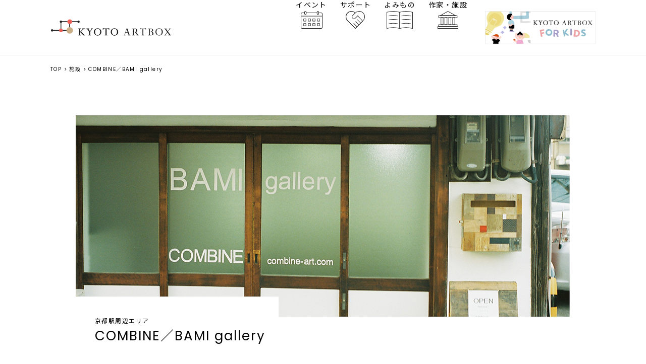

--- FILE ---
content_type: text/html; charset=UTF-8
request_url: https://kyoto-artbox.jp/facilities/23432/
body_size: 9730
content:
<!DOCTYPE html>
<html lang="ja-JP">

<head>
<meta http-equiv="Content-Type" content="text/html; charset=utf-8" />
<meta http-equiv="Content-Language" content="ja" />
<meta http-equiv="Content-Script-Type" content="text/javascript" />
<meta http-equiv="Content-Style-Type" content="text/css" />
<meta charset="UTF-8">
<meta name="viewport" content="width=device-width">

<meta name="description" content="京都市の文化施設を紹介しています｜Kyoto Art Boxは京都市が提供する芸術文化に関する情報サイトです" />
<meta name="keywords" content="京都,文化,芸術,アート,art,kyoto,kyoto art box,施設" />
<meta name="author" content="Kyoto Art Box" />
<meta name="copyright" content="Copyright &copy; Kyoto Art Box All Rights Reserved." />

	    	<title>COMBINE／BAMI gallery｜施設紹介｜京都文化芸術オフィシャルサイト　Kyoto Art Box</title>
    <link rel="shortcut icon" href="/favicon.ico" />
<link rel="start" href="https://kyoto-artbox.jp/" title="京都文化芸術オフィシャルサイト　Kyoto Art Box" />
<link rel="index" href="https://kyoto-artbox.jp/" />


<!--CSS-->
<link rel="stylesheet" href="/wp-content/themes/kyoto-artbox/css/style.css?20240314" type="text/css" media="all" />
<link rel="stylesheet" type="text/css" href="https://cdn.jsdelivr.net/npm/slick-carousel@1.8.1/slick/slick.css">
<link rel="stylesheet" type="text/css" href="/wp-content/themes/kyoto-artbox/css/slick-theme.css?20231113"/>
<link rel="stylesheet" type="text/css" href="https://fonts.googleapis.com/css2?family=Poppins:wght@300;400;500;700&display=swap">
<link rel="preconnect" href="https://fonts.gstatic.com">
<link href="https://fonts.googleapis.com/css2?family=Noto+Sans+JP:wght@300;400;500;700&display=swap" rel="stylesheet">
<script src="https://code.jquery.com/jquery-2.2.4.min.js" integrity="sha256-BbhdlvQf/xTY9gja0Dq3HiwQF8LaCRTXxZKRutelT44=" crossorigin="anonymous"></script>
<!-- <script src="//code.jquery.com/jquery-3.5.1.min.js" integrity="sha256-9/aliU8dGd2tb6OSsuzixeV4y/faTqgFtohetphbbj0=" crossorigin="anonymous"></script> -->
<script type="text/javascript" src="/wp-content/themes/kyoto-artbox/js/common.js"></script>
<script src="https://cdn.jsdelivr.net/npm/slick-carousel@1.8.1/slick/slick.min.js"></script>



<link rel="stylesheet" href="/css/lib/archive.css" type="text/css" media="all" />
<link rel="stylesheet" href="/css/lib/facilities.css" type="text/css" media="all" />

<!--/CSS-->
<!--Javascript-->




<script type="text/javascript" src="http://maps.google.com/maps/api/js?sensor=false"></script>
<script type="text/javascript">
					function initialize() {
    var myOptions = {
      zoom: 15,
      center: new google.maps.LatLng(34.992187, 135.745404),
      mapTypeId: google.maps.MapTypeId.ROADMAP
    }
    var map = new google.maps.Map(document.getElementById("map"),
                                  myOptions);

		var image = 'https://kyoto-artbox.jp/wp-content/themes/kyoto-artbox/images/facilities/icon_googlemap.png';
    var myLatLng = new google.maps.LatLng(34.992187, 135.745404);
    var Orionmarker = new google.maps.Marker({
        position: myLatLng,
        map: map,
        icon: image,
				zIndex : 0
    });

		var contentString = '<p><br />'+
        '<br />'+
				'</p>';

    /*
	var infowindow = new google.maps.InfoWindow({
        content: contentString,
        maxWidth: 315
    });
    google.maps.event.addListener(Orionmarker, 'click',function() {
      infowindow.open(map,Orionmarker);
    });
	*/
		var stylez = [
	{
		featureType: "administrative.locality", elementType: "labels", stylers: [ { visibility: "off" } ] },{ featureType: "landscape.natural", elementType: "all", stylers: [ { lightness: 76 } 
    ]
  }
];
		var mapStyleType =  new google.maps.StyledMapType( stylez, {map: map, name:""});
		map.mapTypes.set('ablog', mapStyleType);
		map.setMapTypeId('ablog');
  }
</script>
<!--/Javascript-->
<!--[if lte IE 6]>
<script type="text/javascript" src="/js/common/DD_belatedPNG_0.0.8a-min.js"></script>
<script type="text/javascript">
  DD_belatedPNG.fix('body *');
</script>
<![endif]-->

</head>

<!-- Google tag (gtag.js) -->
<script async src="https://www.googletagmanager.com/gtag/js?id=G-JKDB9VBSCE"></script>
<script>
  window.dataLayer = window.dataLayer || [];
  function gtag(){dataLayer.push(arguments);}
  gtag('js', new Date());

  gtag('config', 'G-JKDB9VBSCE');
</script>





<body onload="initialize();" class="p-facilities_detail">
<meta name='robots' content='max-image-preview:large' />
	<style>img:is([sizes="auto" i], [sizes^="auto," i]) { contain-intrinsic-size: 3000px 1500px }</style>
	<script type="text/javascript">
/* <![CDATA[ */
window._wpemojiSettings = {"baseUrl":"https:\/\/s.w.org\/images\/core\/emoji\/15.0.3\/72x72\/","ext":".png","svgUrl":"https:\/\/s.w.org\/images\/core\/emoji\/15.0.3\/svg\/","svgExt":".svg","source":{"concatemoji":"https:\/\/kyoto-artbox.jp\/wp-includes\/js\/wp-emoji-release.min.js?ver=6.7.2"}};
/*! This file is auto-generated */
!function(i,n){var o,s,e;function c(e){try{var t={supportTests:e,timestamp:(new Date).valueOf()};sessionStorage.setItem(o,JSON.stringify(t))}catch(e){}}function p(e,t,n){e.clearRect(0,0,e.canvas.width,e.canvas.height),e.fillText(t,0,0);var t=new Uint32Array(e.getImageData(0,0,e.canvas.width,e.canvas.height).data),r=(e.clearRect(0,0,e.canvas.width,e.canvas.height),e.fillText(n,0,0),new Uint32Array(e.getImageData(0,0,e.canvas.width,e.canvas.height).data));return t.every(function(e,t){return e===r[t]})}function u(e,t,n){switch(t){case"flag":return n(e,"\ud83c\udff3\ufe0f\u200d\u26a7\ufe0f","\ud83c\udff3\ufe0f\u200b\u26a7\ufe0f")?!1:!n(e,"\ud83c\uddfa\ud83c\uddf3","\ud83c\uddfa\u200b\ud83c\uddf3")&&!n(e,"\ud83c\udff4\udb40\udc67\udb40\udc62\udb40\udc65\udb40\udc6e\udb40\udc67\udb40\udc7f","\ud83c\udff4\u200b\udb40\udc67\u200b\udb40\udc62\u200b\udb40\udc65\u200b\udb40\udc6e\u200b\udb40\udc67\u200b\udb40\udc7f");case"emoji":return!n(e,"\ud83d\udc26\u200d\u2b1b","\ud83d\udc26\u200b\u2b1b")}return!1}function f(e,t,n){var r="undefined"!=typeof WorkerGlobalScope&&self instanceof WorkerGlobalScope?new OffscreenCanvas(300,150):i.createElement("canvas"),a=r.getContext("2d",{willReadFrequently:!0}),o=(a.textBaseline="top",a.font="600 32px Arial",{});return e.forEach(function(e){o[e]=t(a,e,n)}),o}function t(e){var t=i.createElement("script");t.src=e,t.defer=!0,i.head.appendChild(t)}"undefined"!=typeof Promise&&(o="wpEmojiSettingsSupports",s=["flag","emoji"],n.supports={everything:!0,everythingExceptFlag:!0},e=new Promise(function(e){i.addEventListener("DOMContentLoaded",e,{once:!0})}),new Promise(function(t){var n=function(){try{var e=JSON.parse(sessionStorage.getItem(o));if("object"==typeof e&&"number"==typeof e.timestamp&&(new Date).valueOf()<e.timestamp+604800&&"object"==typeof e.supportTests)return e.supportTests}catch(e){}return null}();if(!n){if("undefined"!=typeof Worker&&"undefined"!=typeof OffscreenCanvas&&"undefined"!=typeof URL&&URL.createObjectURL&&"undefined"!=typeof Blob)try{var e="postMessage("+f.toString()+"("+[JSON.stringify(s),u.toString(),p.toString()].join(",")+"));",r=new Blob([e],{type:"text/javascript"}),a=new Worker(URL.createObjectURL(r),{name:"wpTestEmojiSupports"});return void(a.onmessage=function(e){c(n=e.data),a.terminate(),t(n)})}catch(e){}c(n=f(s,u,p))}t(n)}).then(function(e){for(var t in e)n.supports[t]=e[t],n.supports.everything=n.supports.everything&&n.supports[t],"flag"!==t&&(n.supports.everythingExceptFlag=n.supports.everythingExceptFlag&&n.supports[t]);n.supports.everythingExceptFlag=n.supports.everythingExceptFlag&&!n.supports.flag,n.DOMReady=!1,n.readyCallback=function(){n.DOMReady=!0}}).then(function(){return e}).then(function(){var e;n.supports.everything||(n.readyCallback(),(e=n.source||{}).concatemoji?t(e.concatemoji):e.wpemoji&&e.twemoji&&(t(e.twemoji),t(e.wpemoji)))}))}((window,document),window._wpemojiSettings);
/* ]]> */
</script>
<style id='wp-emoji-styles-inline-css' type='text/css'>

	img.wp-smiley, img.emoji {
		display: inline !important;
		border: none !important;
		box-shadow: none !important;
		height: 1em !important;
		width: 1em !important;
		margin: 0 0.07em !important;
		vertical-align: -0.1em !important;
		background: none !important;
		padding: 0 !important;
	}
</style>
<link rel='stylesheet' id='wp-block-library-css' href='https://kyoto-artbox.jp/wp-includes/css/dist/block-library/style.min.css?ver=6.7.2' type='text/css' media='all' />
<style id='classic-theme-styles-inline-css' type='text/css'>
/*! This file is auto-generated */
.wp-block-button__link{color:#fff;background-color:#32373c;border-radius:9999px;box-shadow:none;text-decoration:none;padding:calc(.667em + 2px) calc(1.333em + 2px);font-size:1.125em}.wp-block-file__button{background:#32373c;color:#fff;text-decoration:none}
</style>
<style id='global-styles-inline-css' type='text/css'>
:root{--wp--preset--aspect-ratio--square: 1;--wp--preset--aspect-ratio--4-3: 4/3;--wp--preset--aspect-ratio--3-4: 3/4;--wp--preset--aspect-ratio--3-2: 3/2;--wp--preset--aspect-ratio--2-3: 2/3;--wp--preset--aspect-ratio--16-9: 16/9;--wp--preset--aspect-ratio--9-16: 9/16;--wp--preset--color--black: #000000;--wp--preset--color--cyan-bluish-gray: #abb8c3;--wp--preset--color--white: #ffffff;--wp--preset--color--pale-pink: #f78da7;--wp--preset--color--vivid-red: #cf2e2e;--wp--preset--color--luminous-vivid-orange: #ff6900;--wp--preset--color--luminous-vivid-amber: #fcb900;--wp--preset--color--light-green-cyan: #7bdcb5;--wp--preset--color--vivid-green-cyan: #00d084;--wp--preset--color--pale-cyan-blue: #8ed1fc;--wp--preset--color--vivid-cyan-blue: #0693e3;--wp--preset--color--vivid-purple: #9b51e0;--wp--preset--gradient--vivid-cyan-blue-to-vivid-purple: linear-gradient(135deg,rgba(6,147,227,1) 0%,rgb(155,81,224) 100%);--wp--preset--gradient--light-green-cyan-to-vivid-green-cyan: linear-gradient(135deg,rgb(122,220,180) 0%,rgb(0,208,130) 100%);--wp--preset--gradient--luminous-vivid-amber-to-luminous-vivid-orange: linear-gradient(135deg,rgba(252,185,0,1) 0%,rgba(255,105,0,1) 100%);--wp--preset--gradient--luminous-vivid-orange-to-vivid-red: linear-gradient(135deg,rgba(255,105,0,1) 0%,rgb(207,46,46) 100%);--wp--preset--gradient--very-light-gray-to-cyan-bluish-gray: linear-gradient(135deg,rgb(238,238,238) 0%,rgb(169,184,195) 100%);--wp--preset--gradient--cool-to-warm-spectrum: linear-gradient(135deg,rgb(74,234,220) 0%,rgb(151,120,209) 20%,rgb(207,42,186) 40%,rgb(238,44,130) 60%,rgb(251,105,98) 80%,rgb(254,248,76) 100%);--wp--preset--gradient--blush-light-purple: linear-gradient(135deg,rgb(255,206,236) 0%,rgb(152,150,240) 100%);--wp--preset--gradient--blush-bordeaux: linear-gradient(135deg,rgb(254,205,165) 0%,rgb(254,45,45) 50%,rgb(107,0,62) 100%);--wp--preset--gradient--luminous-dusk: linear-gradient(135deg,rgb(255,203,112) 0%,rgb(199,81,192) 50%,rgb(65,88,208) 100%);--wp--preset--gradient--pale-ocean: linear-gradient(135deg,rgb(255,245,203) 0%,rgb(182,227,212) 50%,rgb(51,167,181) 100%);--wp--preset--gradient--electric-grass: linear-gradient(135deg,rgb(202,248,128) 0%,rgb(113,206,126) 100%);--wp--preset--gradient--midnight: linear-gradient(135deg,rgb(2,3,129) 0%,rgb(40,116,252) 100%);--wp--preset--font-size--small: 13px;--wp--preset--font-size--medium: 20px;--wp--preset--font-size--large: 36px;--wp--preset--font-size--x-large: 42px;--wp--preset--spacing--20: 0.44rem;--wp--preset--spacing--30: 0.67rem;--wp--preset--spacing--40: 1rem;--wp--preset--spacing--50: 1.5rem;--wp--preset--spacing--60: 2.25rem;--wp--preset--spacing--70: 3.38rem;--wp--preset--spacing--80: 5.06rem;--wp--preset--shadow--natural: 6px 6px 9px rgba(0, 0, 0, 0.2);--wp--preset--shadow--deep: 12px 12px 50px rgba(0, 0, 0, 0.4);--wp--preset--shadow--sharp: 6px 6px 0px rgba(0, 0, 0, 0.2);--wp--preset--shadow--outlined: 6px 6px 0px -3px rgba(255, 255, 255, 1), 6px 6px rgba(0, 0, 0, 1);--wp--preset--shadow--crisp: 6px 6px 0px rgba(0, 0, 0, 1);}:where(.is-layout-flex){gap: 0.5em;}:where(.is-layout-grid){gap: 0.5em;}body .is-layout-flex{display: flex;}.is-layout-flex{flex-wrap: wrap;align-items: center;}.is-layout-flex > :is(*, div){margin: 0;}body .is-layout-grid{display: grid;}.is-layout-grid > :is(*, div){margin: 0;}:where(.wp-block-columns.is-layout-flex){gap: 2em;}:where(.wp-block-columns.is-layout-grid){gap: 2em;}:where(.wp-block-post-template.is-layout-flex){gap: 1.25em;}:where(.wp-block-post-template.is-layout-grid){gap: 1.25em;}.has-black-color{color: var(--wp--preset--color--black) !important;}.has-cyan-bluish-gray-color{color: var(--wp--preset--color--cyan-bluish-gray) !important;}.has-white-color{color: var(--wp--preset--color--white) !important;}.has-pale-pink-color{color: var(--wp--preset--color--pale-pink) !important;}.has-vivid-red-color{color: var(--wp--preset--color--vivid-red) !important;}.has-luminous-vivid-orange-color{color: var(--wp--preset--color--luminous-vivid-orange) !important;}.has-luminous-vivid-amber-color{color: var(--wp--preset--color--luminous-vivid-amber) !important;}.has-light-green-cyan-color{color: var(--wp--preset--color--light-green-cyan) !important;}.has-vivid-green-cyan-color{color: var(--wp--preset--color--vivid-green-cyan) !important;}.has-pale-cyan-blue-color{color: var(--wp--preset--color--pale-cyan-blue) !important;}.has-vivid-cyan-blue-color{color: var(--wp--preset--color--vivid-cyan-blue) !important;}.has-vivid-purple-color{color: var(--wp--preset--color--vivid-purple) !important;}.has-black-background-color{background-color: var(--wp--preset--color--black) !important;}.has-cyan-bluish-gray-background-color{background-color: var(--wp--preset--color--cyan-bluish-gray) !important;}.has-white-background-color{background-color: var(--wp--preset--color--white) !important;}.has-pale-pink-background-color{background-color: var(--wp--preset--color--pale-pink) !important;}.has-vivid-red-background-color{background-color: var(--wp--preset--color--vivid-red) !important;}.has-luminous-vivid-orange-background-color{background-color: var(--wp--preset--color--luminous-vivid-orange) !important;}.has-luminous-vivid-amber-background-color{background-color: var(--wp--preset--color--luminous-vivid-amber) !important;}.has-light-green-cyan-background-color{background-color: var(--wp--preset--color--light-green-cyan) !important;}.has-vivid-green-cyan-background-color{background-color: var(--wp--preset--color--vivid-green-cyan) !important;}.has-pale-cyan-blue-background-color{background-color: var(--wp--preset--color--pale-cyan-blue) !important;}.has-vivid-cyan-blue-background-color{background-color: var(--wp--preset--color--vivid-cyan-blue) !important;}.has-vivid-purple-background-color{background-color: var(--wp--preset--color--vivid-purple) !important;}.has-black-border-color{border-color: var(--wp--preset--color--black) !important;}.has-cyan-bluish-gray-border-color{border-color: var(--wp--preset--color--cyan-bluish-gray) !important;}.has-white-border-color{border-color: var(--wp--preset--color--white) !important;}.has-pale-pink-border-color{border-color: var(--wp--preset--color--pale-pink) !important;}.has-vivid-red-border-color{border-color: var(--wp--preset--color--vivid-red) !important;}.has-luminous-vivid-orange-border-color{border-color: var(--wp--preset--color--luminous-vivid-orange) !important;}.has-luminous-vivid-amber-border-color{border-color: var(--wp--preset--color--luminous-vivid-amber) !important;}.has-light-green-cyan-border-color{border-color: var(--wp--preset--color--light-green-cyan) !important;}.has-vivid-green-cyan-border-color{border-color: var(--wp--preset--color--vivid-green-cyan) !important;}.has-pale-cyan-blue-border-color{border-color: var(--wp--preset--color--pale-cyan-blue) !important;}.has-vivid-cyan-blue-border-color{border-color: var(--wp--preset--color--vivid-cyan-blue) !important;}.has-vivid-purple-border-color{border-color: var(--wp--preset--color--vivid-purple) !important;}.has-vivid-cyan-blue-to-vivid-purple-gradient-background{background: var(--wp--preset--gradient--vivid-cyan-blue-to-vivid-purple) !important;}.has-light-green-cyan-to-vivid-green-cyan-gradient-background{background: var(--wp--preset--gradient--light-green-cyan-to-vivid-green-cyan) !important;}.has-luminous-vivid-amber-to-luminous-vivid-orange-gradient-background{background: var(--wp--preset--gradient--luminous-vivid-amber-to-luminous-vivid-orange) !important;}.has-luminous-vivid-orange-to-vivid-red-gradient-background{background: var(--wp--preset--gradient--luminous-vivid-orange-to-vivid-red) !important;}.has-very-light-gray-to-cyan-bluish-gray-gradient-background{background: var(--wp--preset--gradient--very-light-gray-to-cyan-bluish-gray) !important;}.has-cool-to-warm-spectrum-gradient-background{background: var(--wp--preset--gradient--cool-to-warm-spectrum) !important;}.has-blush-light-purple-gradient-background{background: var(--wp--preset--gradient--blush-light-purple) !important;}.has-blush-bordeaux-gradient-background{background: var(--wp--preset--gradient--blush-bordeaux) !important;}.has-luminous-dusk-gradient-background{background: var(--wp--preset--gradient--luminous-dusk) !important;}.has-pale-ocean-gradient-background{background: var(--wp--preset--gradient--pale-ocean) !important;}.has-electric-grass-gradient-background{background: var(--wp--preset--gradient--electric-grass) !important;}.has-midnight-gradient-background{background: var(--wp--preset--gradient--midnight) !important;}.has-small-font-size{font-size: var(--wp--preset--font-size--small) !important;}.has-medium-font-size{font-size: var(--wp--preset--font-size--medium) !important;}.has-large-font-size{font-size: var(--wp--preset--font-size--large) !important;}.has-x-large-font-size{font-size: var(--wp--preset--font-size--x-large) !important;}
:where(.wp-block-post-template.is-layout-flex){gap: 1.25em;}:where(.wp-block-post-template.is-layout-grid){gap: 1.25em;}
:where(.wp-block-columns.is-layout-flex){gap: 2em;}:where(.wp-block-columns.is-layout-grid){gap: 2em;}
:root :where(.wp-block-pullquote){font-size: 1.5em;line-height: 1.6;}
</style>
<style id='akismet-widget-style-inline-css' type='text/css'>

			.a-stats {
				--akismet-color-mid-green: #357b49;
				--akismet-color-white: #fff;
				--akismet-color-light-grey: #f6f7f7;

				max-width: 350px;
				width: auto;
			}

			.a-stats * {
				all: unset;
				box-sizing: border-box;
			}

			.a-stats strong {
				font-weight: 600;
			}

			.a-stats a.a-stats__link,
			.a-stats a.a-stats__link:visited,
			.a-stats a.a-stats__link:active {
				background: var(--akismet-color-mid-green);
				border: none;
				box-shadow: none;
				border-radius: 8px;
				color: var(--akismet-color-white);
				cursor: pointer;
				display: block;
				font-family: -apple-system, BlinkMacSystemFont, 'Segoe UI', 'Roboto', 'Oxygen-Sans', 'Ubuntu', 'Cantarell', 'Helvetica Neue', sans-serif;
				font-weight: 500;
				padding: 12px;
				text-align: center;
				text-decoration: none;
				transition: all 0.2s ease;
			}

			/* Extra specificity to deal with TwentyTwentyOne focus style */
			.widget .a-stats a.a-stats__link:focus {
				background: var(--akismet-color-mid-green);
				color: var(--akismet-color-white);
				text-decoration: none;
			}

			.a-stats a.a-stats__link:hover {
				filter: brightness(110%);
				box-shadow: 0 4px 12px rgba(0, 0, 0, 0.06), 0 0 2px rgba(0, 0, 0, 0.16);
			}

			.a-stats .count {
				color: var(--akismet-color-white);
				display: block;
				font-size: 1.5em;
				line-height: 1.4;
				padding: 0 13px;
				white-space: nowrap;
			}
		
</style>
<link rel="https://api.w.org/" href="https://kyoto-artbox.jp/wp-json/" /><link rel="EditURI" type="application/rsd+xml" title="RSD" href="https://kyoto-artbox.jp/xmlrpc.php?rsd" />
<meta name="generator" content="WordPress 6.7.2" />
<link rel="canonical" href="https://kyoto-artbox.jp/facilities/23432/" />
<link rel='shortlink' href='https://kyoto-artbox.jp/?p=23432' />
<link rel="alternate" title="oEmbed (JSON)" type="application/json+oembed" href="https://kyoto-artbox.jp/wp-json/oembed/1.0/embed?url=https%3A%2F%2Fkyoto-artbox.jp%2Ffacilities%2F23432%2F" />
<link rel="alternate" title="oEmbed (XML)" type="text/xml+oembed" href="https://kyoto-artbox.jp/wp-json/oembed/1.0/embed?url=https%3A%2F%2Fkyoto-artbox.jp%2Ffacilities%2F23432%2F&#038;format=xml" />




<header class="l-header sp-top-hide">
    <div class="l-header-inner">
        <a class="g-logo" href="/">
            <img src="/wp-content/themes/kyoto-artbox/images/common/logo_header.svg" alt="">
        </a>
        <div class="g-nav">
            <div class="g-nav-main">
                <ul class="g-nav-bottom">
                    <li class="g-nav-event"><a href="/event/">イベント</a></li>
                    <li class="g-nav-support">
                        <a>サポート</a>
                        <div class="g-nav-sub">
                            <ul>
                                <li><a href="/supporting_art/">応援のかたち</a></li>
                                <li><a href="/support_information">サポート情報掲示板</a></li>
                                <li><a href="/support/">京都市の文化関連情報</a></li>
                                <li><a href="/cultural_policy/">京都市の文化政策</a></li>
                            </ul>
                        </div>
                    </li>
                    <li class="g-nav-yomimono">
                        <a>よみもの</a>
                        <div class="g-nav-sub">
                            <ul>
                                <li><a href="/history/">ヒストリー</a></li>
                                <li><a href="/column/">コラム</a></li>
                                <li><a href="/knowledge_technique/">ノウハウ・テクニック</a></li>
                                <li><a href="/dialogue/">アーカイブ</a></li>
                            </ul>
                        </div>
                    </li>
                    <li class="g-nav-artist">
                        <a>作家・施設</a>
                        <div class="g-nav-sub">
                            <ul>
                                <li><a href="/artist/">アーティスト</a></li>
                                <li><a href="/organization/">団体</a></li>
                                <li><a href="/facilities/">施設</a></li>
                            </ul>
                        </div>
                    </li>
                </ul>
            </div>
            <a class="g-nav-kids" href="/kids" target="_blank">
                <img src="/wp-content/themes/kyoto-artbox/images/common/nav_forkids.jpg" alt="FOR KIDS">
            </a>
        </div>

        <div class="g-spnav">
            <div class="g-spnav-open">
                <div class="g-spnav-trigger"><span></span><span></span><span></span></div>
            </div>
            <div class="g-spnav-menu">
                <div class="g-spnav-menu-inner">
                    <ul>
                        <li class="g-spnav-menu-event g-spnav-menu-icon"><a href="/event/">イベント</a></li>
                        <li class="g-spnav-menu-slide g-spnav-menu-support g-spnav-menu-icon">
                            <a>サポート</a>
                            <ul class="g-spnav-menu-sub">
                                <li><a href="/supporting_art/">応援のかたち</a></li>
                                <li><a href="/support_information">サポート情報掲示板</a></li>
                                <li><a href="/support/">京都市の文化関連情報</a></li>
                                <li><a href="/cultural_policy/">京都市の文化政策</a></li>
                            </ul>
                        </li>
                        <li class="g-spnav-menu-slide g-spnav-menu-yomimono g-spnav-menu-icon">
                            <a>よみもの</a>
                            <ul class="g-spnav-menu-sub">
                                <li><a href="/history/">ヒストリー</a></li>
                                <li><a href="/column/">コラム</a></li>
                                <li><a href="/knowledge_technique/">ノウハウ・テクニック</a></li>
                                <li><a href="/dialogue/">アーカイブ</a></li>
                            </ul>
                        </li>
                        <li class="g-spnav-menu-slide g-spnav-menu-artist g-spnav-menu-icon">
                            <a>作家・施設</a>
                            <ul class="g-spnav-menu-sub">
                                <li><a href="/artist/">アーティスト</a></li>
                                <li><a href="/organization/">団体</a></li>
                                <li><a href="/facilities/">施設</a></li>
                            </ul>
                        </li>
                        <li><a href="/information/">インフォメーション</a></li>
                        <li><a href="/44347/">KYOTO ART BOXについて</a></li>
                        <li><a href="/site-policy/">サイトポリシー</a></li>
                                                <li class="g-spnav-menu-kids">
                            <div class="g-spnav-menu-kids-title">子ども向けアート情報の総合サイト</div>
                            <a href="/kids" target="_blank">
                                <img src="/wp-content/themes/kyoto-artbox/images/common/logo_spnav_kids.png" alt="FOR KIDS">
                            </a>
                        </li>
                    </ul>
                </div>
            </div>
        </div>

    </div>
</header>



<div class="l-main">





<div>
    <div class="l-main-inner">
        <div class="m-breadcrumbs"><a href="/">TOP</a> > <a href="/facilities/">施設</a> > COMBINE／BAMI gallery</div>
    </div>
    <div class="l-main-inner4">
        <div class="m-title2">
            <div class="m-title2-image">
                <img class="pc" src="https://kyoto-artbox.jp/wp-content/uploads/a61b29ec7012c2fd88d0465f9028e1f4.jpg">
                <img class="sp" src="https://kyoto-artbox.jp/wp-content/uploads/a61b29ec7012c2fd88d0465f9028e1f4.jpg">
                <div class="m-title2-whitebox2"></div>
            </div>
            <div class="m-title2-info">
                <p>京都駅周辺エリア</p>
                <h1>COMBINE／BAMI gallery</h1>
                <dl class="m-genre">
                    <dt>ジャンル</dt>
                    <dd>
                        <ul class="m-genre-tag">
                        <li class="pink">美術</li>                        </ul>
                    </dd>
                    <dt>施設情報</dt>
                    <dd>
                        <ul class="m-genre-tag">
                                                </ul>
                    </dd>
                </dl>
            </div>
        </div>
    </div>

    <div class="group-graybox">
        <div class="group-graybox-inner">
            <div class="group-graybox-text">
                築70年以上の古民家を改装。1階は現代美術のホワイトキューブギャラリー、2階は若手作家の制作スタジオ。            </div>
            <div class="group-graybox-img">
                <img src="https://kyoto-artbox.jp/wp-content/uploads/69f1949cb3babdc380130159cedf1630.jpg" alt="">
                <p>外観</p>
                <img src="https://kyoto-artbox.jp/wp-content/uploads/c953dd300e38f765947605347f33f933.jpg" alt="">
                <p>内観</p>
            </div>
        </div>
    </div>
    <div class="m-infolist">
        <p><span>-</span>施設情報</p>
        <dl>
            <dt>開館時間</dt>
            <dd>
                12:00-18:00            </dd>
        </dl>
        <dl>
            <dt>休館日</dt>
            <dd>
                日曜、月曜
＊展示期間中は原則無休            </dd>
        </dl>
        <dl>
            <dt>入館料／入場料</dt>
            <dd>
                無料            </dd>
        </dl>
        <dl>
            <dt>問合せ先</dt>
            <dd>TEL／FAX：075-754-8154<br />
E-mail：office@combine-art.com</dd>
        </dl>
        <dl>
            <dt>所在地</dt>
            <dd>〒600-8824　京都市下京区二人司町２１（島原地区）</dd>
        </dl>
        <dl>
            <dt>アクセス</dt>
            <dd>【電車でお越しの方】<br />
・JR嵯峨野線「丹波口」より徒歩7分<br />
【バスでお越しの方】　　　　<br />
・島原口バス停より徒歩4分(71.206.207.特18.18系統)<br />
五条壬生川バス停より徒歩5分(80.32.43.73.75系統)<br />
【お車でお越しの方】<br />
・七条通もしくは五条通りより壬生川通りへ、建物南側 にコインパーキング3箇所有。</dd>
        </dl>
        <dl>
            <dt>管理運営</dt>
            <dd>COMBINE</dd>
        </dl>
        <dl>
            <dt>URL</dt>
            <dd>
                <a href="http://www.combine-art.com"><div class="u-url">http://www.combine-art.com</div></a>            </dd>
        </dl>
        <dl>
            <dt>駐車場</dt>
            <dd>
                なし<br>近隣に有料コインパーキングあり            </dd>
        </dl>
        <dl>
            <dt>カフェ</dt>
            <dd>
                            </dd>
        </dl>
        <dl>
            <dt>備考</dt>
            <dd></dd>
        </dl>
        <div class="event-info-text">
            ※現在の内容と異なる場合がありますので、あらかじめご了承ください。
        </div>
    </div>
    <a href="/facilities/"><div class="m-borderbtn">一覧に戻る</div></a>
    
</div>


        </div><!-- /.l-main -->

        <footer class="l-footer">

            <div class="g-banner">
                <ul>
                    <li>
                        <a href="https://www.city.kyoto.lg.jp/">
                            <img src="/wp-content/themes/kyoto-artbox/images/banner/link_cityofkyoto.jpg" alt="京都市情報館">
                        </a>
                    </li>
                    <li>
                        <a href="https://www.kac.or.jp/">
                            <img src="/wp-content/themes/kyoto-artbox/images/banner/link_kyotoartcenter.jpg" alt="京都芸術センター">
                        </a>
                    </li>
                    <li>
                        <a href="https://kyotocity-kyocera.museum/">
                            <img src="/wp-content/themes/kyoto-artbox/images/banner/link_kyoderamuseum.jpg" alt="京都市京セラ美術館">
                        </a>
                    </li>
                    <li>
                        <a href="https://rohmtheatrekyoto.jp/">
                            <img src="/wp-content/themes/kyoto-artbox/images/banner/link_rohmtheatre.jpg" alt="ロームシアター京都">
                        </a>
                    </li>
                    <li>
                        <a href="https://www.kyotoconcerthall.org/">
                            <img src="/wp-content/themes/kyoto-artbox/images/banner/link_concerthall.jpg" alt="京都コンサートホール">
                        </a>
                    </li>
                    <li>
                        <a href="https://nijo-jocastle.city.kyoto.lg.jp/">
                            <img src="/wp-content/themes/kyoto-artbox/images/banner/link_nijojocastle.jpg" alt="世界遺産 元離宮二条城">
                        </a>
                    </li>
                    <li>
                        <a href="https://gallery.kcua.ac.jp/">
                            <img src="/wp-content/themes/kyoto-artbox/images/banner/link_kcua.jpg" alt="KCUA 京都市立芸術大学 芸術資源研究センター
">
                        </a>
                    </li>
                    <li>
                        <a href="http://www.kcua.ac.jp/arc/">
                            <img src="/wp-content/themes/kyoto-artbox/images/banner/link_geishiken.jpg" alt="芸資研">
                        </a>
                    </li>
                    <li>
                        <a href="https://www.kcua.ac.jp/?page_id=554">
                            <img src="/wp-content/themes/kyoto-artbox/images/banner/link_denon.jpg" alt="日本伝統音楽研究センター">
                        </a>
                    </li>
                    <li>
                        <a href="https://kyoto-ex.jp/">
                            <img src="/wp-content/themes/kyoto-artbox/images/banner/link_kyotoexperiment.jpg" alt="京都国際舞台芸術祭">
                        </a>
                    </li>
                    <li>
                        <a href="https://www.kyotoartsupport.com/">
                            <img src="/wp-content/themes/kyoto-artbox/images/banner/link_kacco.jpg" alt="京都市文化芸術総合相談窓口 KACCO">
                        </a>
                    </li>
                    <li>
                        <a href="https://haps-kyoto.com/">
                            <img src="/wp-content/themes/kyoto-artbox/images/banner/link_haps.jpg" alt="HAPS">
                        </a>
                    </li>
                    <li>
                        <a href="http://www.kyohakuren.jp/">
                            <img src="/wp-content/themes/kyoto-artbox/images/banner/link_kyohakuren.jpg" alt="京博連">
                        </a>
                    </li>
                    <li>
                        <a href="https://kyotobungakusyo.com/">
                            <img src="/wp-content/themes/kyoto-artbox/images/banner/link_bungakusyo.jpg" alt="京都文学賞">
                        </a>
                    </li>
                    <li>
                        <a href="https://www.geibunkyo.jp/">
                            <img src="/wp-content/themes/kyoto-artbox/images/banner/link_geibunkyo.jpg" alt="芸文京">
                        </a>
                    </li>
                </ul>
            </div>


            <div class="g-sitemap">
                <div class="g-sitemap-inner">

                    <div class="g-sitemap-logo">
                        <img src="/wp-content/themes/kyoto-artbox/images/common/logo_wh_footer.svg" alt="">
                        <ul>
                            <li><a href="/44347/">KYOTO ART BOX <br class="u-spbr">について</a></li>
                            <li><a href="/site-policy/">サイトポリシー</a></li>
                                                    </ul>
                    </div>

                    <div class="g-sitemap-menu">
                        <div>
                            <div class="g-sitemap-link"><a href="/event/">イベント</a></div>
                            <div class="g-sitemap-link">
                                <span>サポート</span>
                                <ul>
                                    <li><a href="/supporting_art">応援のかたち</a></li>
                                    <li><a href="/support_information">サポート情報掲示板</a></li>
                                    <li><a href="/support/">京都市の文化関連情報</a></li>
                                    <li><a href="/cultural_policy/">京都市の文化政策</a></li>
                                </ul>
                            </div>
                        </div>
                        <div>
                            <div class="g-sitemap-link">
                                <span>よみもの</span>
                                <ul>
                                    <li><a href="/history/">ヒストリー</a></li>
                                    <li><a href="/column/">コラム</a></li>
                                    <li><a href="/knowledge_technique/">ノウハウ・テクニック</a></li>
                                    <li><a href="/dialogue/">アーカイブ</a></li>
                                </ul>
                            </div>
                            <div class="g-sitemap-link">
                                <span>作家・施設</span>
                                <ul>
                                    <li><a href="/artist/">アーティスト</a></li>
                                    <li><a href="/organization/">団体</a></li>
                                    <li><a href="/facilities/">施設</a></li>
                                </ul>
                            </div>
                        </div>
                        <div>
                            <div class="g-sitemap-link"><a href="/information/">インフォメーション</a></div>
                            <div class="g-sitemap-link">
                                <span>お問い合わせ</span>
                                <ul>
                                    <li><a href="/contact/">このサイトについて</a></li>
                                    <li><a href="/how-to-post/">イベント情報の掲載に<br>ついて</a></li>
                                                                    </ul>
                            </div>
                        </div>
                    </div>


                    <div class="g-sitemap-kids">
                        <div class="g-sitemap-kids-title">子ども向けアート情報の総合サイト</div>
                        <div class="g-sitemap-kids-link">
                            <a href="/kids" target="_blank">KYOTO ART BOX FOR KIDS</a>
                        </div>
                    </div>

                    <div class="g-sitemap-spmenu">
                        <div class="g-sitemap-spmenu-left">
                            <div class="g-sitemap-link"><a href="/event/">イベント</a></div>
                            <div class="g-sitemap-link">
                                <span>サポート</span>
                                <ul>
                                    <li><a href="/supporting_art">応援のかたち</a></li>
                                    <li><a href="/support_information">サポート情報掲示板</a></li>
                                    <li><a href="/support/">京都市の<br>文化関連情報</a></li>
                                    <li><a href="/cultural_policy/">京都市の文化政策</a></li>
                                </ul>
                            </div>
                            <div class="g-sitemap-link">
                                <span>よみもの</span>
                                <ul>
                                    <li><a href="/history/">ヒストリー</a></li>
                                    <li><a href="/column/">コラム</a></li>
                                    <li><a href="/knowledge_technique/">ノウハウ・テクニック</a></li>
                                    <li><a href="/dialogue/">アーカイブ</a></li>
                                </ul>
                            </div>
                        </div>
                        <div class="g-sitemap-spmenu-right">
                            <div class="g-sitemap-link">
                                <span>作家・施設</span>
                                <ul>
                                    <li><a href="/artist/">アーティスト</a></li>
                                    <li><a href="/organization/">団体</a></li>
                                    <li><a href="/facilities/">施設</a></li>
                                </ul>
                            </div>
                            <div class="g-sitemap-link"><a href="/information/">インフォメーション</a></div>
                            <div class="g-sitemap-link">
                                <span>お問い合わせ</span>
                                <ul>
                                    <li><a href="/contact/">このサイトについて</a></li>
                                    <li><a href="/how-to-post/">イベント情報の掲載について</a></li>
                                                                    </ul>
                            </div>
                        </div>
                    </div>

                    <div class="g-sitemap-spkids">
                        <div class="g-sitemap-spkids-title">子ども向けアート情報の総合サイト</div>
                        <div class="g-sitemap-spkids-link">
                            <a href="/kids" target="_blank">KYOTO ART BOX FOR KIDS</a>
                        </div>
                    </div>

                </div>
            </div>

            <div class="g-copyright">&copy; KYOTO ART BOX</div>

        </footer>

        </body>
</html>

--- FILE ---
content_type: text/css
request_url: https://kyoto-artbox.jp/wp-content/themes/kyoto-artbox/css/style.css?20240314
body_size: 26446
content:
@charset "UTF-8";
/* ===============================================
# hover
#
# 引数なしの場合、$breakpointsのtbキーの値より上のブレイクポイントでhoverが動作します。
# @include hover { ... }
#
# 引数に設定した$breakpoinstのキーの値より上のブレイクポイントでhoverが動作します。
# @include hover(sp) { ... }
#
# 引数にfalseを設定すれば通常のhoverも利用できます。
# @include hover(false) { ... }
=============================================== */
/* ******************************
# テキスト非表示
****************************** */
.text_indent_none {
  display: block;
  overflow: hidden;
  text-indent: 100%;
  white-space: nowrap;
}

/* ===============================================
for bem
=============================================== */
/* ===============================================
common parts
=============================================== */
/* ===============================================
postcss assets
=============================================== */
html,
body,
div,
span,
applet,
object,
iframe,
h1,
h2,
h3,
h4,
h5,
h6,
p,
blockquote,
pre,
a,
abbr,
acronym,
address,
big,
cite,
code,
del,
dfn,
em,
font,
img,
ins,
kbd,
q,
s,
samp,
small,
strike,
strong,
sub,
tt,
var,
b,
u,
i,
center,
dl,
dt,
dd,
ol,
ul,
li,
fieldset,
form,
label,
legend {
  background: none repeat scroll 0 0;
  border: 0 none;
  margin: 0;
  outline: 0 none;
  padding: 0;
  vertical-align: baseline;
}

body {
  background-color: #fff;
  color: #000;
  font-size: 14px;
  font-family: "Poppins", "Hiragino Kaku Gothic Pro W3", "ヒラギノ角ゴ Pro W3", "Noto Sans JP", "Osaka", "ＭＳ ゴシック", sans-serif;
  line-height: 1.5;
  letter-spacing: 0.1em;
  overflow-wrap: break-word;
  position: relative;
  -webkit-text-size-adjust: none;
}

body.modal-open {
  position: fixed;
  height: 100vh;
  overflow-y: hidden;
}

* {
  -webkit-tap-highlight-color: rgba(0, 0, 0, 0) !important;
  -webkit-box-sizing: border-box;
          box-sizing: border-box;
}

main {
  display: block;
}

h1,
h2,
h3,
h4,
h5,
h6 {
  line-height: 1.2;
  font-weight: normal;
}

table,
caption,
tbody,
tfoot,
thead {
  margin: 0;
  outline: 0 none;
  padding: 0;
}

th,
td {
  background: none repeat scroll 0 0;
  margin: 0;
  outline: 0 none;
  padding: 0;
  vertical-align: top;
}

p,
span,
div {
  line-height: inherit;
}

a {
  color: #000;
  text-decoration: none;
  -webkit-transition: opacity 0.3s ease-in-out;
  transition: opacity 0.3s ease-in-out;
  opacity: 1;
}

a:hover {
  opacity: 0.6;
}

a img {
  border: none;
  outline: 0 !important;
}

a:hover {
  color: #000;
  text-decoration: none;
}

button:focus {
  outline: 0 !important;
}

button:active {
  outline: none;
}

a:focus,
p:focus,
img:focus,
div:focus {
  outline: none;
}

ol,
ul {
  list-style: none outside none;
}

fieldset,
img {
  vertical-align: bottom;
}

blockquote,
q {
  quotes: none;
}

blockquote::before,
blockquote::after,
q::before,
q::after {
  content: none;
}

ins {
  text-decoration: none;
}

del {
  text-decoration: line-through;
}

table {
  border-collapse: collapse;
  border-spacing: 0;
}

br {
  letter-spacing: 0;
}

hr {
  border: 0 none;
  height: 0;
  visibility: hidden;
}

select,
input,
textarea {
  font-size: 99%;
}

pre,
code {
  font: 100% monospace;
}

img {
  height: auto;
  max-width: 100%;
}

input[type='text']:focus,
input[type='button']:focus {
  outline: none;
}

input[type='submit'],
input[type='text'],
textarea {
  -webkit-appearance: none;
}

@media only screen and (max-width: 750px) {
  .pc,
  .pc-content {
    display: none;
  }
}

.sp,
.sp-content {
  display: none;
}

@media only screen and (max-width: 750px) {
  .sp,
  .sp-content {
    display: block;
  }
}

@media only screen and (max-width: 750px) {
  #responsive_flg {
    display: none;
  }
}

/* clearfix */
.clearfix::after {
  clear: both;
  content: '.';
  display: block;
  height: 0px;
  line-height: 0;
  visibility: hidden;
}

.clearfix {
  *zoom: 1;
}

.pc {
  display: block !important;
}

.sp {
  display: none !important;
}

@media only screen and (max-width: 750px) {
  .pc {
    display: none !important;
  }
  .sp {
    display: block !important;
  }
}

@media only screen and (max-width: 750px) {
  html.u-fixed,
  html.u-fixed body {
    height: 100%;
    overflow: hidden;
  }
}

.u-pcbr {
  display: block;
}

@media only screen and (max-width: 750px) {
  .u-pcbr {
    display: none;
  }
}

.u-spbr {
  display: none;
}

@media only screen and (max-width: 750px) {
  .u-spbr {
    display: block;
  }
}

.u-url {
  color: red;
  text-decoration: underline;
}

.u-mb150 {
  margin-bottom: 150px;
}

.u-mb30 {
  margin-bottom: 30px;
}

.u-border {
  width: 100%;
  border-bottom: solid 1px #8f8f8f;
}

.u-border-pc {
  width: 100%;
  border-bottom: solid 1px #8f8f8f;
}

@media only screen and (max-width: 750px) {
  .u-border-pc {
    border-bottom: none;
  }
}

.u-ml38 {
  margin-left: 38px;
}

.pink {
  background-color: #ef7e7b;
  border: 1px solid #ef7e7b;
}

.beige {
  background-color: #d3c2b6;
  border: 1px solid #d3c2b6;
}

.purple {
  background-color: #b7accc;
  border: 1px solid #b7accc;
}

.orange {
  background-color: #ffba5f;
  border: 1px solid #ffba5f;
}

.blue {
  background-color: #a3c6d1;
  border: 1px solid #a3c6d1;
}

.green {
  background-color: #93c69e;
  border: 1px solid #93c69e;
}

.yellow {
  background-color: yellowgreen;
  border: 1px solid yellowgreen;
}

.gray {
  background-color: #dedede;
}

/* ----------------------------------------
Header
---------------------------------------- */
.l-header {
  position: fixed;
  width: 100%;
  height: 110px;
  border-bottom: 1px solid #e9e9e9;
  background-color: #fff;
  z-index: 99999;
}

@media only screen and (max-width: 750px) {
  .l-header {
    position: fixed;
    height: 12vw;
  }
}

.p-home .l-header {
  position: initial;
}

@media only screen and (max-width: 750px) {
  .p-home .l-header {
    position: fixed;
    top: 0;
  }
}

.l-header-inner {
  display: -webkit-box;
  display: -ms-flexbox;
  display: flex;
  -webkit-box-pack: justify;
      -ms-flex-pack: justify;
          justify-content: space-between;
  max-width: 1080px;
  height: 100%;
  margin: 0 auto;
}

@media only screen and (max-width: 750px) {
  .l-header-inner {
    max-width: none;
  }
}

.l-header.fixed {
  position: fixed;
  top: 0;
}

@media only screen and (max-width: 750px) {
  .p-home .l-header.sp-top-hide {
    position: fixed;
    top: 0;
    background-color: transparent;
    border-bottom: none;
  }
  .p-home .l-header.sp-top-hide .l-header-inner {
    -webkit-box-pack: end;
        -ms-flex-pack: end;
            justify-content: flex-end;
  }
  .p-home .l-header.sp-top-hide .g-logo {
    display: none;
  }
}

/* ----------------------------------------
Main
---------------------------------------- */
.l-main {
  padding-top: 105px;
}

@media only screen and (max-width: 750px) {
  .l-main {
    padding-top: 12vw;
  }
}

.p-home .l-main {
  padding-top: 0;
}

@media only screen and (max-width: 750px) {
  .p-home .l-main {
    padding-top: 0;
  }
}

.l-main-inner {
  margin: 0 auto;
  max-width: 1080px;
}

@media only screen and (max-width: 750px) {
  .l-main-inner {
    max-width: initial;
    width: 89%;
  }
}

.l-main-inner2 {
  margin: 0 auto;
  max-width: 980px;
}

@media only screen and (max-width: 750px) {
  .l-main-inner2 {
    max-width: 86%;
    margin: 0 auto;
  }
}

@media only screen and (max-width: 750px) {
  .l-main-inner3 {
    max-width: 95%;
    margin: 0 auto;
  }
}

.l-main-inner4 {
  margin: 0 auto;
  max-width: 980px;
}

@media only screen and (max-width: 750px) {
  .l-main-inner4 {
    max-width: 100%;
    margin: 0 auto;
  }
}

/* ----------------------------------------
Footer
---------------------------------------- */
.l-footer {
  width: 100%;
}

/* ----------------------------------------
Header
---------------------------------------- */
.g-logo {
  display: -webkit-box;
  display: -ms-flexbox;
  display: flex;
  -webkit-box-align: center;
      -ms-flex-align: center;
          align-items: center;
}

.g-logo img {
  width: 240px;
  height: auto;
}

@media only screen and (max-width: 750px) {
  .g-logo img {
    width: 39vw;
  }
}

@media only screen and (max-width: 750px) {
  .g-logo {
    padding-left: 5vw;
  }
}

.g-nav {
  display: -webkit-box;
  display: -ms-flexbox;
  display: flex;
}

.g-nav-main {
  display: -webkit-box;
  display: -ms-flexbox;
  display: flex;
  -webkit-box-orient: vertical;
  -webkit-box-direction: normal;
      -ms-flex-direction: column;
          flex-direction: column;
  padding-right: 35px;
}

.g-nav-top {
  display: -webkit-box;
  display: -ms-flexbox;
  display: flex;
  -webkit-box-pack: end;
      -ms-flex-pack: end;
          justify-content: flex-end;
  font-size: 12px;
  margin-top: 28px;
}

.g-nav-top li {
  margin-right: 24px;
  white-space: nowrap;
}

.g-nav-top li:last-child {
  margin-right: 0;
}

.g-nav-bottom {
  display: -webkit-box;
  display: -ms-flexbox;
  display: flex;
  -webkit-box-pack: end;
      -ms-flex-pack: end;
          justify-content: flex-end;
}

.g-nav-bottom li {
  margin-right: 26px;
  white-space: nowrap;
}

.g-nav-bottom li:last-child {
  margin-right: 0;
}

.g-nav-bottom > li {
  height: 66px;
  background-repeat: no-repeat;
  background-position: center top 22px;
  background-size: auto 35px;
  background-blend-mode:lighten;
}
.g-nav-bottom > li.g-nav-event {
  background-image: url(/wp-content/themes/kyoto-artbox/images/common/icon_event.svg);
}
.g-nav-bottom > li.g-nav-support {
  background-image: url(/wp-content/themes/kyoto-artbox/images/common/icon_support.svg);
}
.g-nav-bottom > li.g-nav-yomimono {
  background-image: url(/wp-content/themes/kyoto-artbox/images/common/icon_yomimono.svg);
}
.g-nav-bottom > li.g-nav-artist {
  background-image: url(/wp-content/themes/kyoto-artbox/images/common/icon_artist.svg);
}
.g-nav-bottom > li:hover {
  background-color: rgba(255,255,255,0.6);
}

.g-nav-bottom > li > a {
  display: flex;
  height: 110px;
  align-items: end;
  padding-bottom: 22px;
}

.g-nav-kids {
  padding: 22px 0;
}

.g-nav-kids img {
  height: 66px;
}



@media only screen and (max-width: 750px) {
  .g-nav {
    display: none;
  }
}

.g-nav-sub {
  position: absolute;
  background-color: #e9e9e9;
  padding: 27px 32px 27px 21px;
  display: none;
  z-index: 100;
}

.g-nav-sub ul li {
  margin-bottom: 10px;
  list-style: none;
}

.g-nav-sub ul li:before {
  content: '-';
  margin-right: 2px;
}

.g-nav-support, .g-nav-yomimono, .g-nav-artist {
  position: relative;
  cursor: pointer;
}

.g-nav-support > a {
  display: flex;
  height: 100%;
  align-items: end;
}

.g-nav-support .g-nav-sub {
  height: 165px;
  top: 110px;
  left: -20px;
}

.g-nav-yomimono > a {
  display: flex;
  height: 100%;
  align-items: end;
}

.g-nav-yomimono .g-nav-sub {
  height: 165px;
  top: 110px;
  left: -20px;
}

.g-nav-artist > a {
  display: block;
  height: 40px;
}

.g-nav-artist .g-nav-sub {
  height: 165px;
  top: 110px;
  left: -20px;
  padding-top: 38px;
}

.g-spnav {
  display: none;
}

@media only screen and (max-width: 750px) {
  .g-spnav {
    display: -webkit-box;
    display: -ms-flexbox;
    display: flex;
    height: 12vw;
    -webkit-box-pack: justify;
        -ms-flex-pack: justify;
            justify-content: space-between;
  }
  .g-spnav-open {
    cursor: pointer;
    display: -webkit-box;
    display: -ms-flexbox;
    display: flex;
    -webkit-box-pack: center;
        -ms-flex-pack: center;
            justify-content: center;
    width: 12vw;
    background-color: #000;
  }
  .g-spnav-trigger {
    position: relative;
    width: 5.5vw;
    -webkit-box-sizing: border-box;
            box-sizing: border-box;
    display: inline-block;
    -webkit-transition: all 0.5s;
    transition: all 0.5s;
  }
  .g-spnav-trigger span {
    background-color: #fff;
    height: 2%;
    left: 0;
    position: absolute;
    width: 100%;
    -webkit-box-sizing: border-box;
            box-sizing: border-box;
    display: inline-block;
    -webkit-transition: all 0.5s;
    transition: all 0.5s;
  }
  .g-spnav-trigger span:nth-of-type(1) {
    top: 32%;
  }
  .g-spnav-trigger span:nth-of-type(2) {
    top: 50%;
  }
  .g-spnav-trigger span:nth-of-type(3) {
    bottom: 32%;
  }
  .g-spnav-trigger.active span:nth-of-type(1) {
    -webkit-transform: translateY(2.5vw) rotate(-45deg);
    transform: translateY(2.5vw) rotate(-45deg);
  }
  .g-spnav-trigger.active span:nth-of-type(2) {
    opacity: 0;
  }
  .g-spnav-trigger.active span:nth-of-type(3) {
    -webkit-transform: translateY(-1.5vw) rotate(45deg);
    transform: translateY(-1.5vw) rotate(45deg);
  }
  .g-spnav-menu {
    display: none;
    width: 100%;
    position: fixed;
    margin-top: 12vw;
    left: 0;
    background-color: #fff;
    z-index: 999;
  }

  .g-spnav-menu-icon{
    position: relative;
  }
  .g-spnav-menu-icon:before{
    content: '';
    display: inline-block;
    position: absolute;
    background-repeat: no-repeat;
    background-position: center;
    background-size: contain;
    vertical-align: middle;
    width: 6vw;
    height: 6vw;
    top: 13px;
    left: 10vw;
  }
  .g-spnav-menu-icon > a{
    padding-left: 10vw !important;
  }

  .g-spnav-menu-event:before{
    background-image: url(/wp-content/themes/kyoto-artbox/images/common/icon_event.svg);
  }
  .g-spnav-menu-support:before{
    background-image: url(/wp-content/themes/kyoto-artbox/images/common/icon_support.svg);
  }
  .g-spnav-menu-yomimono:before{
    background-image: url(/wp-content/themes/kyoto-artbox/images/common/icon_yomimono.svg);
  }
  .g-spnav-menu-artist:before{
    background-image: url(/wp-content/themes/kyoto-artbox/images/common/icon_artist.svg);
  }


  .g-spnav-menu-inner {
    overflow-y: scroll;
    height: 100vh;
  }
  .g-spnav-menu-inner > ul {
    width: 100%;
  }
  .g-spnav-menu-inner > ul > li {
    padding: 0 10vw;
    border-bottom: 1px solid #e9e9e9;
  }
  .g-spnav-menu-inner > ul > li > a {
    display: block;
    font-size: 3.5vw;
    width: 100%;
    padding: 4vw 0;
  }
  .g-spnav-menu-slide {
    background-repeat: no-repeat;
    background-size: 3vw auto;
    background-position: right 10vw top 6vw;
    background-image: url(https://kyoto-artbox.jp/wp-content/themes/kyoto-artbox/images/common/arrow_down_black.svg);
  }
  .g-spnav-menu-slide.open {
    background-image: url(https://kyoto-artbox.jp/wp-content/themes/kyoto-artbox/images/common/arrow_up_black.svg);
  }
  .g-spnav-menu-sub {
    display: none;
    width: 100%;
    padding-left: 2vw;
    list-style: none;
  }
  .g-spnav-menu-sub li {
    padding-left: 1.3em;
    margin-bottom: 3.5vw;
  }
  .g-spnav-menu-sub li a {
    display: block;
    font-size: 3vw;
  }
  .g-spnav-menu-sub li ::before {
    content: '-';
    margin-right: 0.3em;
  }
  .g-spnav-menu-inner > ul > li.g-spnav-menu-kids{
    background-color: #f4f4f4;
    padding: 10vw;
  }
  .g-spnav-menu-kids-title{
    text-align: center;
    font-size: 3.5vw;
  }
  .g-spnav-menu-inner > ul > li.g-spnav-menu-kids a {
    padding-bottom: 4vw;
  }



}

/* ----------------------------------------
Footer
---------------------------------------- */
.g-banner {
  background-color: #f4f4f4;
  padding: 60px 0;
}

.g-banner ul {
  display: -webkit-box;
  display: -ms-flexbox;
  display: flex;
  -ms-flex-wrap: wrap;
      flex-wrap: wrap;
  -ms-flex-pack: distribute;
      justify-content: space-around;
  max-width: 1080px;
  margin: 0 auto;
}

@media only screen and (max-width: 750px) {
  .g-banner ul {
    max-width: none;
  }
}

.g-banner ul li {
  width: 200px;
  height: 90px;
  margin-bottom: 20px;
}

@media only screen and (max-width: 750px) {
  .g-banner ul li {
    width: 26vw;
    height: 12vw;
    margin-bottom: 3.4vw;
  }
}

@media only screen and (max-width: 750px) {
  .g-banner {
    padding: 11vw 6vw 7vw;
  }
}

.g-sitemap {
  background-color: #202020;
  padding: 70px 0 0;
}

@media only screen and (max-width: 750px) {
  .g-sitemap {
    padding: 7.2vw 7vw;
  }
}

.g-sitemap-inner {
  display: -webkit-box;
  display: -ms-flexbox;
  display: flex;
  -webkit-box-pack: justify;
      -ms-flex-pack: justify;
          justify-content: space-between;
  max-width: 1080px;
  margin: 0 auto;
  flex-wrap: wrap;
}

@media only screen and (max-width: 750px) {
  .g-sitemap-inner {
    display: block;
    max-width: none;
  }
}

.g-sitemap-logo {
  padding-top: 10px;
}

@media only screen and (max-width: 750px) {
  .g-sitemap-logo {
    display: -webkit-box;
    display: -ms-flexbox;
    display: flex;
    -webkit-box-pack: justify;
        -ms-flex-pack: justify;
            justify-content: space-between;
    padding: 0 5vw;
    width: 100%;
    margin-bottom: 8vw;
  }
}

.g-sitemap-logo > img {
  width: 120px;
  margin-bottom: 27px;
}

@media only screen and (max-width: 750px) {
  .g-sitemap-logo > img {
    width: 26vw;
  }
}

@media only screen and (max-width: 750px) {
  .g-sitemap-logo > ul {
    padding-top: 6vw;
  }
}

.g-sitemap-logo > ul li {
  line-height: 1.9;
}

@media only screen and (max-width: 750px) {
  .g-sitemap-logo > ul li {
    line-height: 1.2;
    margin-bottom: 2vw;
  }
}

.g-sitemap-logo > ul li a {
  font-size: 13px;
  color: #fff;
}

@media only screen and (max-width: 750px) {
  .g-sitemap-logo > ul li a {
    font-size: 4vw;
  }
}

.g-sitemap-menu {
  display: -webkit-box;
  display: -ms-flexbox;
  display: flex;
}

.g-sitemap-menu > div {
  width: 185px;
  margin-right: 70px;
}

.g-sitemap-menu > div:last-child {
  margin-right: 0;
}

@media only screen and (max-width: 750px) {
  .g-sitemap-menu {
    display: none;
  }
}

.g-sitemap-kids,
.g-sitemap-spkids
{
  width: 100%;
  border-top: 2px solid #666;
  display: flex;
  justify-content: center;
  align-items: center;
  margin-top: 32px;
  padding: 52px 0;
}

.g-sitemap-kids-title,
.g-sitemap-spkids-title
{
  color: #fff;
  font-size: 16px;
  margin-right: 12px;
}

.g-sitemap-kids-link{
  margin-left: 12px;
}

.g-sitemap-kids-link > a,
.g-sitemap-spkids-link > a{
  margin: 0 auto;
  text-align: center;
  width: 320px;
  height: 44px;
  line-height: 44px;
  display: block;
  background: #fff;
  border-radius: 40px;
  color: #000;
  font-size: 20px;
  font-weight: bold;
  letter-spacing: 0;
  transition: all .3s ease-in-out;
}

.g-sitemap-kids-link > a::after,
.g-sitemap-spkids-link > a::after{
  content: '';
  display: inline-block;
  width: 8px;
  height: 8px;
  margin-left: 0.5em;
  margin-bottom: 2px;
  border-top: solid 3px #000;
  border-right: solid 3px #000;
  transform: rotate(45deg);
  transition: all .3s ease-in-out;
}

.g-sitemap-kids-link > a:hover,
.g-sitemap-spkids-link > a:hover{
  background: #EF6059;
  color: #fff;
  opacity: 1;
}
.g-sitemap-kids-link > a:hover::after,
.g-sitemap-spkids-link > a:hover::after{
  border-top: solid 3px #fff;
  border-right: solid 3px #fff;
}

.g-sitemap-spmenu,
.g-sitemap-spkids
{
  display: none;
}

@media only screen and (max-width: 750px) {

  .g-sitemap-spmenu {
    display: -webkit-box;
    display: -ms-flexbox;
    display: flex;
    -webkit-box-pack: justify;
        -ms-flex-pack: justify;
            justify-content: space-between;
  }
  .g-sitemap-spmenu-left {
    width: 40vw;
  }
  .g-sitemap-spmenu-right {
    width: 40vw;
  }

  .g-sitemap-kids{
    display: none;
  }
  .g-sitemap-spkids {
    display: block;
    padding-bottom: 30px;
  }
  .g-sitemap-spkids-title
  {
    text-align: center;
    font-size: 3.5vw;
    margin-bottom: 15px;
  }
  .g-sitemap-spkids-link > a{
    width: 100%;
    height: 15vw;
    line-height: 15vw;
    font-size: 5.2vw;
  }
  .g-sitemap-spkids-link > a::after{
    width: 10px;
    height: 10px;
    margin-left: 0.5em;
    margin-bottom: 2px;
    border-top: solid 4px #000;
    border-right: solid 4px #000;
  }


}

.g-sitemap-link {
  margin-bottom: 38px;
}

@media only screen and (max-width: 750px) {
  .g-sitemap-link {
    margin-bottom: 6vw;
  }
}

.g-sitemap-link > a {
  display: block;
  font-size: 15px;
  color: #fff;
  border-bottom: 2px solid #666;
  line-height: 2.7;
  letter-spacing: 0;
}

@media only screen and (max-width: 750px) {
  .g-sitemap-link > a {
    font-size: 3.5vw;
    line-height: 2.4;
  }
}

.g-sitemap-link > span {
  display: block;
  font-size: 15px;
  color: #fff;
  border-bottom: 2px solid #666;
  line-height: 2.7;
  letter-spacing: 0;
  margin-bottom: 16px;
}

@media only screen and (max-width: 750px) {
  .g-sitemap-link > span {
    font-size: 3.5vw;
    margin-bottom: 3.5vw;
    line-height: 2.4;
  }
}

.g-sitemap-link > ul {
  padding-left: 10px;
}

@media only screen and (max-width: 750px) {
  .g-sitemap-link > ul {
    padding-left: 4vw;
  }
}

.g-sitemap-link > ul li {
  position: relative;
  display: block;
  margin-bottom: 16px;
}

@media only screen and (max-width: 750px) {
  .g-sitemap-link > ul li {
    margin-bottom: 2.6vw;
  }
}

.g-sitemap-link > ul li:before {
  position: absolute;
  content: '-';
  color: #fff;
  top: 1px;
  left: -13px;
  width: 5px;
  height: 5px;
}

@media only screen and (max-width: 750px) {
  .g-sitemap-link > ul li:before {
    top: 0.5vw;
    left: -3.5vw;
    width: 1vw;
    height: 1vw;
  }
}

.g-sitemap-link > ul li a {
  font-size: 13px;
  color: #fff;
}

@media only screen and (max-width: 750px) {
  .g-sitemap-link > ul li a {
    font-size: 3vw;
  }
}

.g-copyright {
  font-size: 12px;
  text-align: center;
  color: #fff;
  background-color: #373737;
  height: 48px;
  line-height: 48px;
}

@media only screen and (max-width: 750px) {
  .g-copyright {
    font-size: 2.8vw;
    height: 7.5vw;
    line-height: 7.5vw;
  }
}

.youtube {
  position: relative;
  padding-bottom: 56.25%;
  /*アスペクト比 16:9の場合の縦幅*/
  height: 0;
  overflow: hidden;
}

.youtube iframe {
  position: absolute;
  top: 0;
  left: 0;
  width: 100%;
  height: 100%;
}

/* ----------------------------------------
ボタン1（例）
---------------------------------------- */
.btn_sample {
  display: block;
  text-align: center;
  width: 300px;
  height: 50px;
  line-height: 50px;
  color: #fff;
  background-color: #000;
}

.btn_sample:hover {
  opacity: 0.8;
}

@media only screen and (max-width: 750px) {
  .btn_sample {
    width: 12vw;
    height: 7vw;
    line-height: 7vw;
  }
}

.m-btn-white {
  display: block;
  border: 1px solid #202020;
  text-align: center;
  height: 50px;
  width: 250px;
  line-height: 50px;
  margin: 0 auto 0 auto;
  font-size: 10px;
  -webkit-box-shadow: -5px 5px 0px 0 #dadada;
          box-shadow: -5px 5px 0px 0 #dadada;
  padding-left: 10px;
  background-color: #f1f1f1;
}

@media only screen and (max-width: 750px) {
  .m-btn-white {
    font-size: 5vw;
    width: 60%;
    height: 100px;
    line-height: 100px;
  }
}

.m-btn-white span {
  float: right;
  padding-right: 10px;
  font-size: 15px;
}

@media only screen and (max-width: 750px) {
  .m-btn-white span {
    font-size: 6vw;
    padding-right: 30px;
  }
}

.m-borderbtn {
  display: block;
  width: 200px;
  height: 65px;
  line-height: 70px;
  margin: 0 auto;
  text-align: center;
  font-size: 13px;
  border-bottom: 2px solid #000;
  margin-bottom: 200px;
}

@media only screen and (max-width: 750px) {
  .m-borderbtn {
    width: 60%;
    border-bottom: 3px solid #000;
    font-size: 3.2vw;
    height: 10.5vw;
    line-height: 8vw;
    margin-bottom: 13.5vw;
  }
}

.m-link-arrow {
  float: left;
  border-bottom: 1px solid #202020;
  text-align: left;
  height: 50px;
  width: 200px;
  line-height: 50px;
  margin: 0 auto 0 auto;
  font-size: 12px;
  padding-left: 30px;
}

@media only screen and (max-width: 750px) {
  .m-link-arrow {
    font-size: 3.2vw;
    width: 60%;
    height: 18vw;
    line-height: 20vw;
    margin-left: auto;
    margin-right: auto;
    float: none;
    display: block;
  }
}

.m-link-arrow span {
  float: right;
  padding-right: 10px;
  font-size: 15px;
}

@media only screen and (max-width: 750px) {
  .m-link-arrow span {
    font-size: 3.3vw;
    padding-right: 30px;
  }
}

.m-list li {
  display: -webkit-box;
  display: -ms-flexbox;
  display: flex;
  -webkit-box-align: center;
      -ms-flex-align: center;
          align-items: center;
  padding: 30px 0;
  border-bottom: 1px solid #cccccc;
}

.m-list li:first-child {
  padding-top: 40px;
  border-top: 1px solid #cccccc;
}

@media only screen and (max-width: 750px) {
  .m-list li:first-child {
    padding-top: 5.5vw;
  }
}

@media only screen and (max-width: 750px) {
  .m-list li {
    -ms-flex-wrap: wrap;
        flex-wrap: wrap;
    padding: 5vw 1vw;
  }
}

.m-list li .m-list-date {
  font-size: 16px;
  color: #8f8f8f;
  width: 135px;
}

@media only screen and (max-width: 750px) {
  .m-list li .m-list-date {
    font-size: 3vw;
    margin-right: 7vw;
    width: 22vw;
  }
}

.m-list li .m-list-category {
  margin-right: 30px;
  width: 100px;
}

@media only screen and (max-width: 750px) {
  .m-list li .m-list-category {
    margin-right: 0;
  }
}

.m-list li .m-list-category span {
  display: block;
  width: 90px;
  height: 20px;
  line-height: 20px;
  color: #000;
  text-align: center;
  background-color: #e9e9e9;
  font-size: 10px;
}

@media only screen and (max-width: 750px) {
  .m-list li .m-list-category span {
    width: 21vw;
    height: 4vw;
    line-height: 4vw;
    font-size: 3vw;
  }
}

.m-list li .m-list-category.u-multi span {
  height: auto;
  line-height: 1.2;
  padding: 4px;
}

@media only screen and (max-width: 750px) {
  .m-list li .m-list-category.u-multi span {
    height: 4vw;
    line-height: 4vw;
  }
}

.m-list li .m-list-title {
  width: calc(100% - 235px);
}

@media only screen and (max-width: 750px) {
  .m-list li .m-list-title {
    width: 100%;
    font-size: 3vw;
    margin-top: 3vw;
  }
}

.m-list2 dl {
  border-bottom: 1px solid #cccccc;
  height: 81px;
  line-height: 20px;
}

@media only screen and (max-width: 750px) {
  .m-list2 dl {
    line-height: 6vw;
    height: auto;
    padding: 0 10px 0 10px;
  }
}

.m-list2 dt {
  width: 250px;
  line-height: 81px;
  float: left;
  clear: both;
  padding-right: 50px;
  color: #cccccc;
}

@media only screen and (max-width: 750px) {
  .m-list2 dt {
    width: 100%;
    float: none;
    height: auto;
    font-size: 3.5vw;
    padding-top: 10px;
    list-style: 1.5;
  }
}

.m-list2 dd {
  width: 100%;
  position: relative;
  line-height: 81px;
}

@media only screen and (max-width: 750px) {
  .m-list2 dd {
    font-size: 3.2vw;
    line-height: 1.5;
    padding-bottom: 4.5vw;
  }
}

.m-list2 dd span {
  height: 20px;
  width: 90px;
  text-align: center;
  background-color: #e9e9e9;
  display: block;
  position: absolute;
  left: 130px;
  top: 30px;
  font-size: 12px;
  line-height: 20px;
  letter-spacing: 0;
}

@media only screen and (max-width: 750px) {
  .m-list2 dd span {
    top: -58px;
    left: 170px;
    height: 35px;
    width: 25%;
    font-size: 3vw;
    line-height: 35px;
    letter-spacing: -0.1em;
  }
}

.m-list2-border {
  border-top: 1px solid #cccccc;
}

.m-pager {
  width: 100%;
  height: 40px;
  margin: 0 auto;
  display: -webkit-box;
  display: -ms-flexbox;
  display: flex;
  -webkit-box-pack: center;
      -ms-flex-pack: center;
          justify-content: center;
  margin-top: 100px;
  margin-bottom: 100px;
}

@media only screen and (max-width: 750px) {
  .m-pager {
    width: 100%;
    margin-bottom: 12vw;
    margin-top: 15vw;
  }
}

.m-pager .page-numbers {
  display: block;
  border: 1px solid #8f8f8f;
  width: 40px;
  height: 40px;
  line-height: 40px;
  text-align: center;
  font-size: 13px;
  text-decoration: none;
  margin: 0 1vw;
}

@media only screen and (max-width: 750px) {
  .m-pager .page-numbers {
    width: 11vw;
    height: 9vw;
    font-size: 3vw;
    line-height: 9vw;
    padding: 0;
  }
}

.m-pager .page-numbers:hover {
  color: white;
  background-color: #202020;
}

.m-pager .page-numbers.prev, .m-pager .page-numbers.next, .m-pager .page-numbers.dots {
  font-size: 25px;
  border: none;
}

@media only screen and (max-width: 750px) {
  .m-pager .page-numbers.prev, .m-pager .page-numbers.next, .m-pager .page-numbers.dots {
    font-size: 5vw;
    line-height: 11vw;
  }
}

.m-pager .page-numbers.prev:hover, .m-pager .page-numbers.next:hover, .m-pager .page-numbers.dots:hover {
  color: #000;
  background-color: #fff;
}

.m-pager .page-numbers.current {
  color: white;
  background-color: #202020;
}

.m-tags {
  display: -webkit-box;
  display: -ms-flexbox;
  display: flex;
  -webkit-box-orient: horizontal;
  -webkit-box-direction: normal;
      -ms-flex-direction: row;
          flex-direction: row;
  width: 90%;
  margin: 0 auto;
  text-align: center;
  -webkit-box-pack: center;
      -ms-flex-pack: center;
          justify-content: center;
}

.m-tags li {
  width: 150px;
  border: 1px solid #f9f9f9;
  height: 50px;
  font-size: 16px;
  line-height: 50px;
}

.m-tags :hover {
  background-color: #202020;
  color: white;
}

.m-medias1 {
  width: 100%;
  margin: 0 auto 130px auto;
}

@media only screen and (max-width: 750px) {
  .m-medias1 {
    margin: 0 auto 17vw auto;
  }
}

.m-medias1 li {
  display: -webkit-box;
  display: -ms-flexbox;
  display: flex;
  border-bottom: 1px solid #8f8f8f;
  padding-bottom: 50px;
  padding-top: 50px;
}

@media only screen and (max-width: 750px) {
  .m-medias1 li {
    -webkit-box-orient: vertical;
    -webkit-box-direction: normal;
        -ms-flex-direction: column;
            flex-direction: column;
    padding-bottom: 7.5vw;
    padding-top: 8vw;
  }
}

.m-medias1 li img {
  width: 466px;
  height: auto;
}

@media only screen and (max-width: 750px) {
  .m-medias1 li img {
    width: 82%;
    margin: 0 auto;
  }
}

@media only screen and (max-width: 750px) {
  .m-medias1-img {
    margin: 0 auto;
    text-align: center;
  }
}

.m-medias1-img p {
  font-size: 12px;
  display: block;
  letter-spacing: -0.05em;
  margin-top: 10px;
}

@media only screen and (max-width: 750px) {
  .m-medias1-img p {
    font-size: 3vw;
    padding-top: 20px;
    width: 82%;
    margin: 0 auto;
    text-align: left;
  }
}

.m-medias1-text {
  margin-left: 50px;
  margin-top: 58px;
}

@media only screen and (max-width: 750px) {
  .m-medias1-text {
    margin-left: 12px;
    margin-top: 8vw;
  }
}

.m-medias1-tag {
  display: -webkit-box;
  display: -ms-flexbox;
  display: flex;
}

.m-medias1-tagbox {
  width: 80px;
  height: 20px;
  text-align: center;
  line-height: 20px;
  margin-bottom: 23px;
}

@media only screen and (max-width: 750px) {
  .m-medias1-tagbox {
    width: 20vw;
    height: 5.5vw;
    line-height: 5.5vw;
    font-size: 3.3vw;
    margin-bottom: 3.3vw;
  }
}

.m-medias1-tagtext {
  font-size: 15px;
  margin-left: 20px;
}

@media only screen and (max-width: 750px) {
  .m-medias1-tagtext {
    font-size: 3.5vw;
    margin-left: 28px;
  }
}

.m-medias1-ltext {
  font-size: 27px;
  margin-bottom: 4px;
}

@media only screen and (max-width: 750px) {
  .m-medias1-ltext {
    font-size: 5.5vw;
    letter-spacing: 0.05em;
  }
}

.m-medias1-ltext span {
  color: #8f8f8f;
  font-size: 16px;
  padding-left: 22px;
}

@media only screen and (max-width: 750px) {
  .m-medias1-ltext span {
    font-size: 4vw;
  }
}

.m-medias1-mtext {
  font-size: 15px;
  margin-bottom: 25px;
  letter-spacing: 0.02em;
}

@media only screen and (max-width: 750px) {
  .m-medias1-mtext {
    font-size: 3.5vw;
    letter-spacing: -0.07em;
    line-height: 1.8;
    margin-bottom: 0;
  }
}

.m-medias1-stext {
  font-size: 15px;
  margin-bottom: 25px;
  letter-spacing: 0.02em;
}

@media only screen and (max-width: 750px) {
  .m-medias1-stext {
    font-size: 2.8vw;
    margin-bottom: 3.8vw;
  }
}

.m-title {
  position: relative;
}

.m-title img {
  width: 100%;
}

.m-title-whitebox {
  width: 51%;
  height: 80px;
  bottom: -2px;
  background-color: white;
  position: absolute;
}

@media only screen and (max-width: 750px) {
  .m-title-whitebox {
    display: none;
  }
}

.m-title-text {
  max-width: 1080px;
  margin: 0 auto;
  position: relative;
}

@media only screen and (max-width: 750px) {
  .m-title-text {
    width: 89%;
    margin: 0 auto;
  }
}

.m-title-text p {
  color: red;
  font-size: 16px;
  font-weight: 700;
  position: absolute;
  bottom: -40px;
}

@media only screen and (max-width: 750px) {
  .m-title-text p {
    position: static;
    font-size: 2.8vw;
  }
}

.m-title-text h1 {
  position: absolute;
  bottom: -10px;
  font-size: 40px;
  font-weight: 500;
  max-width: 1080px;
  margin: 0 auto;
}

@media only screen and (max-width: 750px) {
  .m-title-text h1 {
    position: static;
    margin: 8vw 0 10px 0;
    font-size: 5.3vw;
    font-weight: 500;
  }
}

.m-title2 {
  margin-top: 84px;
  margin-bottom: 37px;
  position: relative;
}

@media only screen and (max-width: 750px) {
  .m-title2 {
    margin: 0;
  }
}

.m-title2 img {
  width: 100%;
}

.m-title2-image {
  position: relative;
}

.m-title2-image .m-title2-whitebox2 {
  width: 41%;
  height: 40px;
  bottom: 0px;
  background-color: white;
  position: absolute;
}

@media only screen and (max-width: 750px) {
  .m-title2-image .m-title2-whitebox2 {
    display: none;
  }
}

.m-title2-image .m-title2-whitebox3 {
  width: 51%;
  height: 40px;
  bottom: 0px;
  background-color: white;
  position: absolute;
}

@media only screen and (max-width: 750px) {
  .m-title2-image .m-title2-whitebox3 {
    display: none;
  }
}

.m-title2-whitebox {
  width: 41%;
  height: 80px;
  bottom: 100px;
  background-color: white;
  position: absolute;
}

@media only screen and (max-width: 750px) {
  .m-title2-whitebox {
    display: none;
    width: 100%;
  }
}

.m-title2-whitebox2 {
  width: 41%;
  height: 80px;
  bottom: 148px;
  background-color: white;
  position: absolute;
}

@media only screen and (max-width: 750px) {
  .m-title2-whitebox2 {
    display: none;
  }
}

.m-title2-whitebox3 {
  width: 51%;
  height: 80px;
  bottom: -42px;
  background-color: white;
  position: absolute;
}

@media only screen and (max-width: 750px) {
  .m-title2-whitebox3 {
    display: none;
  }
}

.m-title2-info {
  max-width: 1080px;
  padding: 0 38px;
  margin-bottom: 35px;
}

@media only screen and (max-width: 750px) {
  .m-title2-info {
    width: 89%;
    padding: 0 0;
    padding-top: 5vw;
    margin: 0 auto;
  }
}

.m-title2-info h1 {
  font-size: 26px;
  max-width: 1080px;
  margin-bottom: 50px;
  letter-spacing: 2px;
  line-height: 40px;
}

@media only screen and (max-width: 750px) {
  .m-title2-info h1 {
    margin: 2vw 0 7vw 0;
    font-size: 5.3vw;
    line-height: 1.5;
  }
}

.m-title2-info p {
  font-size: 12px;
}

@media only screen and (max-width: 750px) {
  .m-title2-info p {
    font-size: 3vw;
  }
}

.m-title2-info2 {
  max-width: 1080px;
  padding: 0 38px;
  margin-bottom: 35px;
}

@media only screen and (max-width: 750px) {
  .m-title2-info2 {
    width: 89%;
    padding: 0 0;
    padding-top: 1vw;
    padding-bottom: 10vw;
    margin: 0 auto;
  }
}

.m-title2-info2 h1 {
  font-size: 26px;
  font-weight: 600;
  max-width: 1080px;
  letter-spacing: 0;
  line-height: 1.4;
  margin-bottom: 5px;
  padding-top: 20px;
}

@media only screen and (max-width: 750px) {
  .m-title2-info2 h1 {
    width: 100%;
    margin: 2vw 0 7vw 0;
    font-size: 4.3vw;
    line-height: 1.6;
    margin-bottom: 2vw;
    padding-top: 0px;
  }
}

.m-title2-info2 h2 {
  letter-spacing: 0;
  font-size: 18px;
}

@media only screen and (max-width: 750px) {
  .m-title2-info2 h2 {
    font-size: 3.5vw;
    font-weight: 600;
    line-height: 1.7;
  }
}

.m-title2-info2-date {
  color: #8f8f8f;
  margin-bottom: 12px;
}

@media only screen and (max-width: 750px) {
  .m-title2-info2-date {
    font-size: 4vw;
    font-weight: 500;
    padding-right: 30px;
    margin-bottom: 3vw;
  }
}

.m-title2-text {
  max-width: 1080px;
  position: relative;
  margin-bottom: 95px;
}

@media only screen and (max-width: 750px) {
  .m-title2-text {
    width: 89%;
    padding-bottom: 8vw;
    margin: 0 auto;
  }
}

.m-title2-text h1 {
  position: absolute;
  bottom: -255px;
  font-size: 26px;
  max-width: 1080px;
  margin-bottom: 200px;
  letter-spacing: 2px;
  line-height: 40px;
}

@media only screen and (max-width: 750px) {
  .m-title2-text h1 {
    position: static;
    margin: 6vw 0 0 0;
    font-size: 4.5vw;
    letter-spacing: 0em;
    line-height: 1.5;
  }
}

.m-title2-text2 {
  max-width: 1080px;
  position: relative;
  margin-bottom: 95px;
}

@media only screen and (max-width: 750px) {
  .m-title2-text2 {
    width: 89%;
    margin: 0 auto;
  }
}

.m-title2-text2 h1 {
  position: absolute;
  bottom: -230px;
  font-size: 26px;
  max-width: 1080px;
  margin-bottom: 170px;
  letter-spacing: 2px;
  line-height: 40px;
  left: 38px;
}

@media only screen and (max-width: 750px) {
  .m-title2-text2 h1 {
    position: static;
    margin: 11vw 0 7vw 0;
    font-size: 5.3vw;
    line-height: 1.5;
  }
}

.m-title2-text2 p {
  position: absolute;
  font-size: 12px;
  left: 38px;
  bottom: -15px;
}

@media only screen and (max-width: 750px) {
  .m-title2-text2 p {
    bottom: 115%;
    font-size: 3vw;
    left: 0;
  }
}

.m-title2-text3 {
  max-width: 1080px;
  position: relative;
  margin-bottom: 196px;
}

@media only screen and (max-width: 750px) {
  .m-title2-text3 {
    width: 89%;
    margin: 0 auto;
    padding-top: 6vw;
    padding-bottom: 10vw;
  }
}

.m-title2-text3 h1 {
  position: absolute;
  bottom: -95px;
  font-size: 26px;
  font-weight: 600;
  max-width: 1080px;
  letter-spacing: 0;
  line-height: 1.6;
  left: 30px;
}

@media only screen and (max-width: 750px) {
  .m-title2-text3 h1 {
    position: static;
    font-size: 4.3vw;
    line-height: 1.6;
    margin-bottom: 2vw;
  }
}

.m-title2-text3 h2 {
  position: absolute;
  left: 30px;
  bottom: -152px;
  letter-spacing: 0;
  font-size: 18px;
}

@media only screen and (max-width: 750px) {
  .m-title2-text3 h2 {
    position: initial;
    font-size: 3.5vw;
    font-weight: 600;
    line-height: 1.7;
  }
}

.m-title2-text3 p {
  position: absolute;
  font-size: 12px;
  left: 38px;
  bottom: 8px;
}

.m-title2-tag {
  position: absolute;
  width: 77px;
  height: 20px;
  bottom: 27px;
  left: 33px;
  text-align: center;
  line-height: 20px;
  font-size: 10px;
  font-weight: 600;
  letter-spacing: 0;
}

@media only screen and (max-width: 750px) {
  .m-title2-tag {
    position: initial;
    width: 16vw;
    height: 4vw;
    font-size: 2.8vw;
    line-height: 4vw;
    letter-spacing: 0.1em;
    margin-top: 4vw;
    margin-bottom: 0vw;
    margin-left: 6vw;
    font-weight: normal;
    white-space: nowrap;
  }
}

.m-title2-date {
  position: absolute;
  bottom: -115px;
  left: 30px;
  color: #8f8f8f;
}

@media only screen and (max-width: 750px) {
  .m-title2-date {
    position: initial;
    font-size: 4vw;
    font-weight: 500;
    padding-right: 30px;
    margin-bottom: 3vw;
  }
}

/* ----------------------------------------
タイトルの下のキャプション
---------------------------------------- */
.m-caption {
  margin: 110px auto 60px auto;
  position: relative;
}

@media only screen and (max-width: 750px) {
  .m-caption {
    width: 100%;
    margin: 0 auto;
    margin-top: 8vw;
    margin-bottom: 2vw;
  }
}

.m-caption-l {
  font-size: 28px;
  letter-spacing: 0.8px;
  padding-top: 15px;
  padding-bottom: 18px;
}

@media only screen and (max-width: 750px) {
  .m-caption-l {
    font-size: 4.5vw;
    letter-spacing: -1px;
    margin-top: 30px;
  }
}

.m-caption-m {
  width: 70%;
  font-size: 15px;
  letter-spacing: -0.05em;
  line-height: 1.8;
  margin-top: 14px;
}

@media only screen and (max-width: 750px) {
  .m-caption-m {
    width: 100%;
    margin: 3.5vw 0 0 10px;
    font-size: 3.3vw;
    letter-spacing: 0.05em;
    line-height: 1.7;
    width: 100%;
  }
}

.m-caption-s {
  margin-top: 18px;
  font-size: 12px;
  letter-spacing: 0;
}

@media only screen and (max-width: 750px) {
  .m-caption-s {
    padding-left: 10px;
    font-size: 3vw;
    letter-spacing: -0.05em;
    line-height: 1.8;
  }
  .m-caption-s a {
    border-bottom: 1px solid black;
    margin-right: 5px;
    letter-spacing: 1px;
    line-height: 38px;
    width: 100%;
  }
}

.p-event_list .m-caption a {
  position: absolute;
  top: 0;
  right: 0;
  display: block;
  height: 56px;
  line-height: 56px;
  border: 1px solid #000;
  padding: 0 14px;
}

@media only screen and (max-width: 750px) {
  .p-event_list .m-caption a {
    width: 53vw;
    top: -18vw;
    right: 1.5vw;
    height: 12vw;
    line-height: 12vw;
    font-size: 3vw;
    padding: 0 4vw;
  }
}

/* ----------------------------------------
イベント検索フォーム
---------------------------------------- */
.m-search {
  width: 100%;
  margin-bottom: 70px;
}

@media only screen and (max-width: 750px) {
  .m-search {
    margin-bottom: 5vw;
  }
}

.m-search-title {
  position: relative;
  width: 100%;
  height: 60px;
  text-align: center;
  line-height: 60px;
  font-size: 21px;
  font-weight: 700;
  background-color: #f4f4f4;
}

@media only screen and (max-width: 750px) {
  .m-search-title {
    display: none;
    text-align: left;
    font-size: 4.5vw;
    height: 10vw;
    line-height: 10vw;
    border-top: 1px solid #e8e8e8;
  }
}

.m-search-btn {
  position: absolute;
  width: 60px;
  height: 60px;
  top: 0;
  right: 0;
  background-color: #000;
  color: #fff;
  font-size: 40px;
  font-weight: 100;
  cursor: pointer;
}

@media only screen and (max-width: 750px) {
  .m-search-btn {
    width: 10vw;
    height: 10vw;
    text-align: center;
  }
}

.m-search-form {
  display: none;
  width: 100%;
  height: 462px;
  background-color: #f4f4f4;
  padding: 40px 40px 40px;
}

@media only screen and (max-width: 750px) {
  .m-search-form {
    display: block;
    padding: 6vw 10vw 0;
    margin-left: -6.5%;
    width: 113%;
    height: auto;
  }
}

.m-search-form-inner {
  display: -webkit-box;
  display: -ms-flexbox;
  display: flex;
}

@media only screen and (max-width: 750px) {
  .m-search-form-inner {
    -webkit-box-orient: vertical;
    -webkit-box-direction: normal;
        -ms-flex-direction: column;
            flex-direction: column;
  }
}

.m-search-form-cal {
  width: 330px;
  border-right: 1px solid #dedede;
}

@media only screen and (max-width: 750px) {
  .m-search-form-cal {
    width: 100%;
    border-right: none;
    margin-bottom: 10.8vw;
  }
}

.m-search-form-cal .m-search-form-title {
  margin-bottom: 20px;
}

@media only screen and (max-width: 750px) {
  .m-search-form-cal .m-search-form-title {
    margin-bottom: 6vw;
  }
}

.m-search-form-cal #calendar {
  width: 290px;
  height: 340px;
  background-color: #fff;
  padding: 15px 20px 20px;
}

@media only screen and (max-width: 750px) {
  .m-search-form-cal #calendar {
    width: 100%;
    height: 94vw;
    padding: 4vw;
  }
}

.m-search-form-cal #calendar .ui-datepicker-header {
  position: relative;
  width: 100%;
  height: 50px;
}

@media only screen and (max-width: 750px) {
  .m-search-form-cal #calendar .ui-datepicker-header {
    height: 15vw;
  }
}

.m-search-form-cal #calendar .ui-datepicker-header a.ui-datepicker-next {
  z-index: 1;
  top: 4px;
  background-size: 8px;
  background-image: url(https://kyoto-artbox.jp/wp-content/themes/kyoto-artbox/images/common/calendar_next.svg);
}

.m-search-form-cal #calendar .ui-datepicker-header a.ui-datepicker-prev {
  z-index: 1;
  top: 4px;
  background-size: 8px;
  background-image: url(https://kyoto-artbox.jp/wp-content/themes/kyoto-artbox/images/common/calendar_prev.svg);
}

.m-search-form-cal #calendar .ui-datepicker-title {
  position: absolute;
  width: 100%;
  display: -webkit-box;
  display: -ms-flexbox;
  display: flex;
  -webkit-box-pack: center;
      -ms-flex-pack: center;
          justify-content: center;
}

@media only screen and (max-width: 750px) {
  .m-search-form-cal #calendar .ui-datepicker-title {
    font-size: 4.5vw;
    font-weight: 500;
  }
}

.m-search-form-cal #calendar .ui-datepicker-year {
  font-size: 14px;
}

@media only screen and (max-width: 750px) {
  .m-search-form-cal #calendar .ui-datepicker-year {
    font-size: 4.5vw;
    font-weight: 500;
  }
}

.m-search-form-cal #calendar .ui-datepicker-month {
  font-size: 14px;
  margin-left: 0;
}

@media only screen and (max-width: 750px) {
  .m-search-form-cal #calendar .ui-datepicker-month {
    font-size: 4.5vw;
    font-weight: 500;
  }
}

.m-search-form-cal #calendar .ui-datepicker-prev {
  position: absolute;
  left: 0;
}

@media only screen and (max-width: 750px) {
  .m-search-form-cal #calendar .ui-datepicker-prev {
    font-size: 4.5vw;
  }
}

.m-search-form-cal #calendar .ui-datepicker-next {
  position: absolute;
  right: 0;
}

@media only screen and (max-width: 750px) {
  .m-search-form-cal #calendar .ui-datepicker-next {
    font-size: 4.5vw;
  }
}

.m-search-form-cal #calendar .ui-datepicker-calendar thead {
  font-size: 11px;
  border-bottom: 1px solid #e8e8e8;
}

@media only screen and (max-width: 750px) {
  .m-search-form-cal #calendar .ui-datepicker-calendar thead {
    display: table-caption;
    height: 6vw;
    margin-bottom: 5.4vw;
  }
}

.m-search-form-cal #calendar .ui-datepicker-calendar thead tr th:first-child {
  color: #ef6059;
}

.m-search-form-cal #calendar .ui-datepicker-calendar thead tr th:last-child {
  color: #0085ff;
}

.m-search-form-cal #calendar .ui-datepicker-calendar th {
  width: 36px;
  height: 24px;
  line-height: 24px;
  text-align: center;
  padding: 0;
}

@media only screen and (max-width: 750px) {
  .m-search-form-cal #calendar .ui-datepicker-calendar th {
    width: 10vw;
    font-size: 3vw;
  }
}

.m-search-form-cal #calendar .ui-datepicker-calendar td {
  width: 36px;
  height: 44px;
  line-height: 44px;
  text-align: center;
  padding: 0;
}

@media only screen and (max-width: 750px) {
  .m-search-form-cal #calendar .ui-datepicker-calendar td {
    width: 10vw;
    height: 12vw;
    line-height: 12vw;
    font-size: 3.5vw;
  }
}

.m-search-form-cal #calendar .ui-datepicker-calendar td a {
  display: block;
}

.m-search-form-cal #calendar .ui-datepicker-calendar td.ui-datepicker-today {
  background-color: #dedede;
}

.m-search-form-cal #calendar .ui-datepicker-calendar td.ui-datepicker-week-end {
  color: #ef6059;
}

.m-search-form-cal #calendar .ui-datepicker-calendar td.ui-datepicker-week-end a {
  color: #ef6059;
}

.m-search-form-cal #calendar .ui-datepicker-calendar td.ui-datepicker-current-day {
  background-color: #ee7e7b;
}

.m-search-form .m-search-title {
  display: none;
}

@media only screen and (max-width: 750px) {
  .m-search-form .m-search-title {
    display: block;
    margin-left: -10vw;
    margin-right: -10vw;
    width: calc(100% + 20vw);
    padding-left: 10vw;
    height: 10.5vw;
  }
}

.m-search-form-cond {
  display: -webkit-box;
  display: -ms-flexbox;
  display: flex;
  -ms-flex-wrap: wrap;
      flex-wrap: wrap;
  -ms-flex-line-pack: start;
      align-content: flex-start;
  width: 670px;
  padding-left: 40px;
}

@media only screen and (max-width: 750px) {
  .m-search-form-cond {
    display: none;
    width: 100%;
    -webkit-box-orient: vertical;
    -webkit-box-direction: normal;
        -ms-flex-direction: column;
            flex-direction: column;
    padding: 4.2vw 0 0;
    margin-bottom: 13vw;
  }
}

.m-search-form-cond .m-search-form-title {
  margin-bottom: 48px;
}

@media only screen and (max-width: 750px) {
  .m-search-form-cond .m-search-form-title {
    display: none;
  }
}

.m-search-form-title {
  width: 100%;
  font-size: 15px;
  font-weight: 600;
}

@media only screen and (max-width: 750px) {
  .m-search-form-title {
    font-size: 4vw;
  }
}

.m-search-form-checklist {
  display: -webkit-box;
  display: -ms-flexbox;
  display: flex;
  -ms-flex-wrap: wrap;
      flex-wrap: wrap;
}

.m-search-form-checklist li label {
  cursor: pointer;
  display: block;
  width: 98px;
  height: 32px;
  line-height: 32px;
  text-align: center;
  border: 1px solid #dedede;
  background-color: #fff;
  font-size: 13px;
  font-weight: 600;
}

@media only screen and (max-width: 750px) {
  .m-search-form-checklist li label {
    width: 26.5vw;
    height: 8.5vw;
    line-height: 8.5vw;
    font-size: 3.5vw;
  }
}

.m-search-form-checklist li input {
  display: none;
}

.m-search-form-itemname {
  margin-bottom: 10px;
  font-size: 12px;
  font-weight: 600;
}

@media only screen and (max-width: 750px) {
  .m-search-form-itemname {
    font-size: 3.5vw;
    margin-bottom: 3.5vw;
  }
}

.m-search-form input[type='text'] {
  width: 154px;
  height: 32px;
  border: 1px solid #dedede;
  padding-left: 12px;
}

@media only screen and (max-width: 750px) {
  .m-search-form input[type='text'] {
    width: 47vw;
    height: 10vw;
  }
}

.m-search-form select {
  width: 100px;
  height: 32px;
  border: 1px solid #dedede;
  padding-left: 6px;
}

@media only screen and (max-width: 750px) {
  .m-search-form select {
    width: 30vw;
    height: 8vw;
  }
}

.m-search-form-genre {
  width: 294px;
  margin-right: 40px;
  margin-bottom: 45px;
}

@media only screen and (max-width: 750px) {
  .m-search-form-genre {
    width: 100%;
    margin-right: 0;
    margin-bottom: 6vw;
  }
}

.m-search-form-genre #g_art:checked + .label {
  background-color: #ef7a7b;
}

.m-search-form-genre #g_music:checked + .label {
  background-color: #b7accc;
}

.m-search-form-genre #g_dance:checked + .label {
  background-color: #ffba5f;
}

.m-search-form-genre #g_theater:checked + .label {
  background-color: #a3c6d1;
}

.m-search-form-genre #g_tradition:checked + .label {
  background-color: #d3c2b6;
}

.m-search-form-genre #g_other:checked + .label {
  background-color: #93c69e;
}

.m-search-form-category {
  width: 294px;
}

@media only screen and (max-width: 750px) {
  .m-search-form-category {
    width: 100%;
    margin-bottom: 6vw;
  }
}

.m-search-form-category input[type='checkbox']:checked + .label {
  background-color: #dedede;
}

.m-search-form-category #c_workshop + .label {
  font-size: 10px;
}

@media only screen and (max-width: 750px) {
  .m-search-form-category #c_workshop + .label {
    font-size: 3vw;
  }
}

.m-search-form-area {
  margin-right: 40px;
}

@media only screen and (max-width: 750px) {
  .m-search-form-area {
    margin-bottom: 6vw;
  }
}

.m-search-form-fee {
  margin-right: 40px;
}

@media only screen and (max-width: 750px) {
  .m-search-form-fee {
    margin-bottom: 6vw;
  }
}

.m-search-form-start {
  margin-right: 40px;
}

@media only screen and (max-width: 750px) {
  .m-search-form-start {
    margin-bottom: 6vw;
  }
}

.m-search-form .datepicker {
  background-repeat: no-repeat;
  background-size: 14px auto;
  background-position: right 8px top 50%;
  background-image: url(https://kyoto-artbox.jp/wp-content/themes/kyoto-artbox/images/common/calendar.svg);
}

@media only screen and (max-width: 750px) {
  .m-search-form .datepicker {
    background-size: 4.5vw auto;
    background-position: right 2.5vw top 50%;
  }
}

.m-search-form-btn {
  width: 100%;
  display: -webkit-box;
  display: -ms-flexbox;
  display: flex;
  -webkit-box-pack: center;
      -ms-flex-pack: center;
          justify-content: center;
  margin-top: 55px;
}

@media only screen and (max-width: 750px) {
  .m-search-form-btn {
    -webkit-box-orient: vertical;
    -webkit-box-direction: normal;
        -ms-flex-direction: column;
            flex-direction: column;
    width: calc(100% - 10vw);
    margin-top: 12vw;
  }
}

.m-search-form-btn button,
.m-search-form-btn a {
  height: 40px;
  width: 250px;
  font-size: 13px;
  letter-spacing: 0.1em;
  text-align: center;
}

@media only screen and (max-width: 750px) {
  .m-search-form-btn button,
  .m-search-form-btn a {
    height: 10vw;
    width: 65vw;
    font-size: 3.5vw;
    margin: 0 auto;
  }
}

.m-search-form-btn button {
  color: #fff;
  background-color: #000;
  font-family: "Poppins", "Hiragino Kaku Gothic Pro W3", "ヒラギノ角ゴ Pro W3", "Noto Sans JP", "Osaka", "ＭＳ ゴシック", sans-serif;
  padding-top: 2px;
  margin-right: 18px;
  border: none;
  cursor: pointer;
}

@media only screen and (max-width: 750px) {
  .m-search-form-btn button {
    margin: 0 auto 7vw;
  }
}

.m-search-form-btn button:hover {
  opacity: 0.7;
}

.m-search-form-btn a {
  line-height: 40px;
  display: block;
  color: #000;
  background-color: #fff;
  border: 2px solid #000;
}

@media only screen and (max-width: 750px) {
  .m-search-form-btn a {
    line-height: 10vw;
  }
}

/* ----------------------------------------
datepickerのカレンダー
---------------------------------------- */
#ui-datepicker-div {
  width: 250px;
  height: 250px;
  background-color: #fff;
  padding: 15px 20px 20px;
}

#ui-datepicker-div .ui-datepicker-header {
  position: relative;
  width: 100%;
  height: 40px;
}

#ui-datepicker-div .ui-datepicker-header a.ui-datepicker-next {
  z-index: 1;
  top: 4px;
  background-size: 8px;
  background-image: url(https://kyoto-artbox.jp/wp-content/themes/kyoto-artbox/images/common/calendar_next.svg);
}

#ui-datepicker-div .ui-datepicker-header a.ui-datepicker-prev {
  z-index: 1;
  top: 4px;
  background-size: 8px;
  background-image: url(https://kyoto-artbox.jp/wp-content/themes/kyoto-artbox/images/common/calendar_prev.svg);
}

#ui-datepicker-div .ui-datepicker-title {
  position: absolute;
  width: 100%;
  display: -webkit-box;
  display: -ms-flexbox;
  display: flex;
  -webkit-box-pack: center;
      -ms-flex-pack: center;
          justify-content: center;
}

#ui-datepicker-div .ui-datepicker-year {
  font-size: 14px;
}

#ui-datepicker-div .ui-datepicker-month {
  font-size: 14px;
}

#ui-datepicker-div .ui-datepicker-prev {
  position: absolute;
  left: 0;
}

#ui-datepicker-div .ui-datepicker-next {
  position: absolute;
  right: 0;
}

#ui-datepicker-div .ui-datepicker-calendar thead {
  font-size: 11px;
  border-bottom: 1px solid #e8e8e8;
}

#ui-datepicker-div .ui-datepicker-calendar th {
  width: 30px;
  height: 20px;
  line-height: 20px;
  text-align: center;
  padding: 0;
}

#ui-datepicker-div .ui-datepicker-calendar td {
  width: 30px;
  height: 30px;
  line-height: 30px;
  text-align: center;
  padding: 0;
}

#ui-datepicker-div .ui-datepicker-calendar td a {
  display: block;
}

.m-breadcrumbs {
  margin-top: 25px;
  font-size: 10px;
}

@media only screen and (max-width: 750px) {
  .m-breadcrumbs {
    font-size: 3vw;
    padding-top: 12px;
    padding-bottom: 20px;
    line-height: 1.8;
    text-overflow: ellipsis;
    margin: 0 auto;
  }
}

.m-wordlink {
  margin-left: 50px;
  display: -ms-grid;
  display: grid;
  -ms-grid-columns: (minmax(120px, 1fr))[auto-fill];
      grid-template-columns: repeat(auto-fill, minmax(120px, 1fr));
  border-left: 1px solid #e9e9e9;
  margin-bottom: 84px;
}

@media only screen and (max-width: 750px) {
  .m-wordlink {
    -webkit-box-pack: center;
        -ms-flex-pack: center;
            justify-content: center;
    text-align: center;
    margin: 0;
  }
}

.m-wordlink li {
  letter-spacing: 3px;
  text-align: center;
  border-right: 1px solid #e9e9e9;
}

@media only screen and (max-width: 750px) {
  .m-wordlink li {
    height: 50px;
    line-height: 50px;
    font-size: 3.5vw;
    padding: 0 5px 0 5px;
  }
}

.m-wordlink2 {
  display: -ms-grid;
  display: grid;
  -ms-grid-columns: (minmax(145px, 1fr))[auto-fill];
      grid-template-columns: repeat(auto-fill, minmax(145px, 1fr));
  row-gap: 20px;
  margin-bottom: 70px;
  font-size: 12px;
}

@media only screen and (max-width: 750px) {
  .m-wordlink2 {
    -ms-grid-columns: 1fr 1fr;
        grid-template-columns: 1fr 1fr;
  }
}

.m-wordlink2 li {
  height: 35px;
  letter-spacing: 0px;
  line-height: 35px;
  text-align: center;
  border-left: 1px solid #e9e9e9;
  border-right: 1px solid #e9e9e9;
}

@media only screen and (max-width: 750px) {
  .m-wordlink2 li {
    font-size: 3.5vw;
    height: 50px;
    line-height: 50px;
  }
}

.m-word {
  font-size: 18px;
  font-weight: 600;
  margin-bottom: 25px;
  margin-top: 50px;
}

@media only screen and (max-width: 750px) {
  .m-word {
    font-size: 4.4vw;
    margin-top: 15vw;
    margin-bottom: 3.5vw;
  }
}

.m-word span {
  font-size: 24px;
  font-weight: 600;
  padding-right: 3px;
  color: #ef7e7b;
}

@media only screen and (max-width: 750px) {
  .m-word span {
    font-size: 7vw;
  }
}

.m-word-text {
  margin-bottom: 37px;
  font-size: 15px;
  letter-spacing: 0px;
}

@media only screen and (max-width: 750px) {
  .m-word-text {
    font-size: 3.3vw;
  }
}

.m-bordertitle {
  font-size: 18px;
  font-weight: 600;
  margin-bottom: 25px;
  position: relative;
  padding-left: 20px;
}

@media only screen and (max-width: 750px) {
  .m-bordertitle {
    font-size: 4.5vw;
    padding-left: 6.5vw;
    font-weight: 500;
    margin-bottom: 4vw;
  }
}

.m-bordertitle span {
  position: absolute;
  font-size: 24px;
  font-weight: 600;
  padding-right: 3px;
  color: #ef7e7b;
  left: 0;
}

@media only screen and (max-width: 750px) {
  .m-bordertitle span {
    font-size: 7vw;
  }
}

.m-bordertitle-text {
  margin-bottom: 37px;
  font-size: 17px;
  letter-spacing: 0px;
}

.m-type {
  width: 100%;
  display: -webkit-box;
  display: -ms-flexbox;
  display: flex;
  -webkit-box-pack: center;
      -ms-flex-pack: center;
          justify-content: center;
}

@media only screen and (max-width: 750px) {
  .m-type {
    display: -ms-grid;
    display: grid;
    -ms-grid-columns: (110px)[auto-fill];
        grid-template-columns: repeat(auto-fill, 110px);
    width: 98%;
    margin: 0 auto;
    margin-bottom: 2vw;
  }
}

.m-type li a {
  display: block;
  width: 147px;
  height: 54px;
  line-height: 54px;
  text-align: center;
  font-size: 15px;
  border: 1px solid #e9e9e9;
}

@media only screen and (max-width: 750px) {
  .m-type li a {
    width: 110px;
    letter-spacing: 0;
  }
}

.m-type li a:hover {
  color: white;
  background-color: #202020;
}

.m-type li a.u-multi {
  line-height: 1.2;
  padding-top: 8px;
}

.m-type li.current a {
  color: #fff;
  background-color: #202020;
}

.m-type-sp {
  font-size: 3vw;
}

.m-type8 {
  width: 83%;
  margin: 0 auto;
  display: -ms-grid;
  display: grid;
  -ms-grid-columns: 1fr 1fr 1fr 1fr 1fr 1fr 1fr 1fr;
      grid-template-columns: 1fr 1fr 1fr 1fr 1fr 1fr 1fr 1fr;
  -webkit-box-pack: justify;
      -ms-flex-pack: justify;
          justify-content: space-between;
  margin-bottom: 80px;
}

.m-type8 li {
  height: 60px;
  line-height: 60px;
  text-align: center;
  font-size: 18px;
  border: 1px solid #e9e9e9;
}

.m-type8 li:hover {
  color: white;
  background-color: #202020;
}

.m-type3 {
  width: 72%;
  margin: 0 auto;
  display: -ms-grid;
  display: grid;
  -ms-grid-columns: 1fr 1fr 1fr;
      grid-template-columns: 1fr 1fr 1fr;
  -webkit-box-pack: justify;
      -ms-flex-pack: justify;
          justify-content: space-between;
  margin-bottom: 50px;
}

@media only screen and (max-width: 750px) {
  .m-type3 {
    width: 89%;
    margin-bottom: 8vw;
    margin-top: 7vw;
  }
}

.m-type3 li {
  height: 45px;
  line-height: 30px;
  text-align: center;
  font-size: 16px;
}

@media only screen and (max-width: 750px) {
  .m-type3 li {
    font-size: 3.5vw;
  }
}

.m-type3-border {
  border-bottom: 3px solid #e9e9e9;
}

@media only screen and (max-width: 750px) {
  .m-type3-border {
    border-bottom: 4px solid #e9e9e9;
  }
}

.m-type3-borderblack {
  border-bottom: 3px solid black;
}

@media only screen and (max-width: 750px) {
  .m-type3-borderblack {
    border-bottom: 5px solid black;
  }
}

.m-genre {
  display: -webkit-box;
  display: -ms-flexbox;
  display: flex;
  -ms-flex-wrap: wrap;
      flex-wrap: wrap;
}

@media only screen and (max-width: 750px) {
  .m-genre {
    -ms-flex-wrap: nowrap;
        flex-wrap: nowrap;
    display: block;
  }
}

.m-genre dt {
  width: 8%;
  font-size: 12px;
  margin-bottom: 25px;
}

@media only screen and (max-width: 750px) {
  .m-genre dt {
    font-size: 3.5vw;
    width: 100%;
    margin-bottom: 2.3vw;
  }
}

.m-genre dd {
  width: 90%;
}

@media only screen and (max-width: 750px) {
  .m-genre dd {
    margin-bottom: 5vw;
    width: 100%;
  }
}

.m-genre-tag {
  display: -ms-grid;
  display: grid;
  -ms-grid-columns: (77px)[auto-fill];
      grid-template-columns: repeat(auto-fill, 77px);
  -webkit-column-gap: 5px;
          column-gap: 5px;
  row-gap: 3px;
  -webkit-box-pack: start;
      -ms-flex-pack: start;
          justify-content: start;
}

@media only screen and (max-width: 750px) {
  .m-genre-tag {
    -ms-grid-columns: (100px)[auto-fill];
        grid-template-columns: repeat(auto-fill, 100px);
  }
}

.m-genre-tag li {
  width: 77px;
  height: 20px;
  bottom: 30px;
  left: 30px;
  text-align: center;
  line-height: 20px;
  font-size: 10px;
  letter-spacing: 0;
}

@media only screen and (max-width: 750px) {
  .m-genre-tag li {
    width: 100px;
    height: 30px;
    font-size: 2.6vw;
    letter-spacing: 4px;
    line-height: 30px;
    font-weight: 0;
  }
}

.m-genre-tag_long2 {
  display: -ms-grid;
  display: grid;
  -ms-grid-columns: (100px)[auto-fill];
      grid-template-columns: repeat(auto-fill, 100px);
  -webkit-column-gap: 5px;
          column-gap: 5px;
  row-gap: 3px;
  -webkit-box-pack: start;
      -ms-flex-pack: start;
          justify-content: start;
}

@media only screen and (max-width: 750px) {
  .m-genre-tag_long2 {
    -ms-grid-columns: (158px)[auto-fill];
        grid-template-columns: repeat(auto-fill, 158px);
    margin-bottom: 10vw;
  }
}

.m-genre-tag_long2 li {
  width: 100px;
  height: 25px;
  bottom: 30px;
  left: 30px;
  text-align: center;
  line-height: 25px;
  font-size: 10px;
  letter-spacing: 0;
}

@media only screen and (max-width: 750px) {
  .m-genre-tag_long2 li {
    width: 158px;
    height: 35px;
    font-size: 2.6vw;
    letter-spacing: 4px;
    line-height: 35px;
    font-weight: 0;
  }
}

.m-genre-tag_long {
  display: -ms-grid;
  display: grid;
  -ms-grid-columns: (77px)[auto-fill];
      grid-template-columns: repeat(auto-fill, 77px);
  -webkit-column-gap: 5px;
          column-gap: 5px;
}

@media only screen and (max-width: 750px) {
  .m-genre-tag_long {
    -ms-grid-columns: (160px)[auto-fill];
        grid-template-columns: repeat(auto-fill, 160px);
    grid-row-gap: 3px;
  }
}

.m-genre-tag_long li {
  width: 100%;
  height: 20px;
  bottom: 30px;
  left: 30px;
  text-align: center;
  line-height: 20px;
  font-size: 10px;
  letter-spacing: 0;
}

@media only screen and (max-width: 750px) {
  .m-genre-tag_long li {
    height: 30px;
    font-size: 2.6vw;
    letter-spacing: 2px;
    line-height: 30px;
  }
}

.m-infolist {
  width: 48%;
  margin: 0 auto;
  padding-top: 50px;
}

@media only screen and (max-width: 750px) {
  .m-infolist {
    width: 85%;
    margin-top: 0;
    padding-top: 9.5vw;
  }
}

.m-infolist p {
  font-size: 18px;
  font-weight: 600;
  margin-bottom: 25px;
  margin-top: 50px;
  position: relative;
  padding-left: 20px;
}

@media only screen and (max-width: 750px) {
  .m-infolist p {
    font-size: 4.5vw;
    padding-left: 5vw;
    font-weight: 500;
    margin-top: 0.5vw;
    margin-bottom: 4.4vw;
  }
}

.m-infolist span {
  font-size: 24px;
  font-weight: 600;
  padding-right: 3px;
  color: #ef7e7b;
  position: absolute;
  left: 0;
  bottom: -5px;
}

@media only screen and (max-width: 750px) {
  .m-infolist span {
    font-size: 7vw;
    bottom: -2vw;
  }
}

.m-infolist-mtext {
  font-size: 10px;
}

@media only screen and (max-width: 750px) {
  .m-infolist-mtext {
    font-size: 2.7vw;
  }
}

.m-infolist dl {
  display: -webkit-box;
  display: -ms-flexbox;
  display: flex;
  -ms-flex-wrap: wrap;
      flex-wrap: wrap;
  border-bottom: 1px solid #e9e9e9;
  padding: 18px 0;
  font-size: 13px;
  letter-spacing: 1.6px;
  line-height: 21px;
}

@media only screen and (max-width: 750px) {
  .m-infolist dl {
    display: block;
    -ms-flex-wrap: nowrap;
        flex-wrap: nowrap;
    font-size: 3.5vw;
    letter-spacing: 2px;
    line-height: 5.7vw;
    padding: 4vw 0 5vw 0;
  }
}

.m-infolist dt {
  width: 25%;
  font-weight: 600;
  font-size: 14px;
  letter-spacing: 0px;
}

@media only screen and (max-width: 750px) {
  .m-infolist dt {
    font-size: 3.5vw;
    margin-bottom: 1.9vw;
    width: 100%;
  }
}

.m-infolist dd {
  width: 75%;
  font-weight: 200;
}

@media only screen and (max-width: 750px) {
  .m-infolist dd {
    width: 100%;
    line-height: 5.9vw;
  }
}

.m-blackbtn {
  width: 200px;
  height: 55px;
  line-height: 55px;
  font-size: 13px;
  text-align: center;
  margin: 0 auto;
  color: white;
  background-color: black;
  background-image: url(/images/m-blackbtn.png);
  background-position: right 20px top 50%;
  background-repeat: no-repeat;
}

@media only screen and (max-width: 750px) {
  .m-blackbtn {
    width: 60%;
    height: 15vw;
    line-height: 15vw;
    font-size: 3.3vw;
    text-align: left;
    padding-left: 11%;
    background-size: 4vw;
    background-position: right 14% top 50%;
  }
}

/* ----------------------------------------
Cards : パターン1
---------------------------------------- */
.m-cards1 {
  display: -ms-grid;
  display: grid;
  -ms-grid-columns: 1fr 1fr 1fr;
      grid-template-columns: 1fr 1fr 1fr;
  -webkit-box-pack: center;
      -ms-flex-pack: center;
          justify-content: center;
  width: 100%;
  margin: 0 auto;
  row-gap: 130px;
  margin-bottom: 170px;
  padding-top: 0;
}

@media only screen and (max-width: 750px) {
  .m-cards1 {
    -ms-grid-columns: (318px)[auto-fill];
        grid-template-columns: repeat(auto-fill, 318px);
    -webkit-column-gap: 3px;
            column-gap: 3px;
    width: 100%;
    row-gap: 65px;
    margin-bottom: 21vw;
    margin-top: 0;
    padding-top: 9vw;
  }
}

.m-cards1 li {
  position: relative;
}

@media only screen and (max-width: 750px) {
  .m-cards1 li {
    position: static;
  }
}

.m-cards1 a img {
  width: 100%;
  height: 213px;
  -o-object-fit: contain;
     object-fit: contain;
}

@media only screen and (max-width: 750px) {
  .m-cards1 a img {
    height: 189px;
  }
}

.m-cards1-whitebox {
  width: 312px;
  padding: 0 20px;
  margin-top: -15px;
  z-index: 1;
  position: relative;
  background-color: #fff;
}

@media only screen and (max-width: 750px) {
  .m-cards1-whitebox {
    width: 75vw;
    margin-top: 0;
    padding: 0 10px;
  }
}

.m-cards1-tagwhitebox {
  background-color: white;
  position: absolute;
  width: 81%;
  height: 19px;
  left: 0;
  bottom: 125px;
  z-index: 90;
}

@media only screen and (max-width: 750px) {
  .m-cards1-tagwhitebox {
    background-color: none;
    width: 100%;
    position: static;
    text-align: left;
    margin: 0 auto;
    height: auto;
  }
}

.m-cards1-textbox {
  width: 81%;
  height: 125px;
  padding-top: 17px;
  padding-left: 30px;
  padding-right: 20px;
}

@media only screen and (max-width: 750px) {
  .m-cards1-textbox {
    width: 100%;
    text-align: left;
    margin: 0 auto;
    height: auto;
    padding: 17px 10px 0 0;
  }
}

.m-cards1-tag {
  display: -ms-grid;
  display: grid;
  -ms-grid-columns: 78px 78px 78px;
      grid-template-columns: 78px 78px 78px;
  -webkit-column-gap: 2px;
          column-gap: 2px;
  row-gap: 2px;
  background-color: #fff;
  position: relative;
  margin-top: -28px;
  padding: 10px 0;
  width: 312px;
}

@media only screen and (max-width: 750px) {
  .m-cards1-tag {
    margin-top: -7vw;
    margin-bottom: 3vw;
    -ms-grid-columns: 100px 100px 100px;
        grid-template-columns: 100px 100px 100px;
    -webkit-column-gap: 5px;
            column-gap: 5px;
    width: 75vw;
    padding: 10px;
  }
}

.m-cards1-tag li {
  height: 20px;
  bottom: 20px;
  left: 20px;
  text-align: center;
  line-height: 20px;
  font-size: 12px;
  z-index: 100;
}

@media only screen and (max-width: 750px) {
  .m-cards1-tag li {
    left: 10px;
    bottom: 15px;
    height: 30px;
    font-size: 3vw;
    line-height: 30px;
  }
}

.m-cards1-mtext {
  font-size: 10px;
  letter-spacing: 1.5px;
  color: #8f8f8f;
}

@media only screen and (max-width: 750px) {
  .m-cards1-mtext {
    font-size: 3vw;
  }
}

.m-cards1-ltext {
  font-size: 14px;
  color: #202020;
  padding-top: 7px;
  padding-bottom: 3px;
}

@media only screen and (max-width: 750px) {
  .m-cards1-ltext {
    font-size: 3.3vw;
    padding-bottom: 10px;
  }
}

/* ----------------------------------------
Cards : パターン2
---------------------------------------- */
.m-cards2 {
  display: -ms-grid;
  display: grid;
  -ms-grid-columns: 1fr 1fr 1fr;
      grid-template-columns: 1fr 1fr 1fr;
  -webkit-box-pack: center;
      -ms-flex-pack: center;
          justify-content: center;
  width: 100%;
  margin: 0 auto;
  border-bottom: 1px solid #e9e9e9;
  row-gap: 12px;
}

@media only screen and (max-width: 750px) {
  .m-cards2 {
    -ms-grid-columns: (310px)[auto-fill];
        grid-template-columns: repeat(auto-fill, 310px);
    grid-gap: 5vw 10px;
  }
}

@media only screen and (max-width: 750px) {
  .m-cards2 li {
    width: auto;
  }
}

.m-cards2-tag {
  display: -ms-grid;
  display: grid;
  -ms-grid-columns: 73px 73px 73px;
      grid-template-columns: 73px 73px 73px;
  margin-top: 20px;
  margin-bottom: 40px;
  -webkit-column-gap: 3px;
          column-gap: 3px;
  row-gap: 3px;
}

@media only screen and (max-width: 750px) {
  .m-cards2-tag {
    margin-top: 3.5vw;
    -ms-grid-columns: 100px 100px 100px;
        grid-template-columns: 100px 100px 100px;
  }
}

.m-cards2-tag li {
  width: 100%;
  height: 20px;
  text-align: center;
  line-height: 20px;
}

@media only screen and (max-width: 750px) {
  .m-cards2-tag li {
    height: 30px;
    font-size: 2.5vw;
    line-height: 30px;
  }
}

.m-cards2-textbox {
  margin-left: 20px;
  margin-top: 17px;
}

@media only screen and (max-width: 750px) {
  .m-cards2-textbox {
    margin: 4.3vw 10px 0 0;
  }
}

.m-cards2-ltext {
  font-size: 16px;
  color: #202020;
}

@media only screen and (max-width: 750px) {
  .m-cards2-ltext {
    font-size: 3.5vw;
    letter-spacing: 0.3em;
    line-height: 1.3;
  }
}

.m-cards2-mtext {
  font-size: 10px;
  color: #8f8f8f;
  margin-top: 5px;
}

@media only screen and (max-width: 750px) {
  .m-cards2-mtext {
    font-size: 2.7vw;
    margin-top: 20px;
  }
}

/* ----------------------------------------
Cards : パターン3
---------------------------------------- */
.m-cards3 {
  display: -ms-grid;
  display: grid;
  -ms-grid-columns: 1fr 1fr 1fr;
      grid-template-columns: 1fr 1fr 1fr;
  -webkit-box-pack: center;
      -ms-flex-pack: center;
          justify-content: center;
  width: 100%;
  margin: 0 auto;
  row-gap: 58px;
}

@media only screen and (max-width: 750px) {
  .m-cards3 {
    -ms-grid-columns: (310px)[auto-fill];
        grid-template-columns: repeat(auto-fill, 310px);
    grid-gap: 7vw 10px;
  }
}

.m-cards3 li {
  width: 360px;
}

@media only screen and (max-width: 750px) {
  .m-cards3 li {
    width: auto;
  }
}

.m-cards3 li img {
  width: 360px;
  height: 160px;
  -o-object-fit: contain;
     object-fit: contain;
}

.m-cards3-tag {
  display: -ms-grid;
  display: grid;
  width: 230px;
  height: 37px;
  -ms-grid-columns: 1fr;
      grid-template-columns: 1fr;
  margin-top: -20px;
  margin-bottom: 0px;
  margin-left: 30px;
  -webkit-column-gap: 2px;
          column-gap: 2px;
  row-gap: 2px;
  background-color: #fff;
  position: relative;
  padding: 0 10px;
}

@media only screen and (max-width: 750px) {
  .m-cards3-tag {
    margin-top: -5vw;
    -ms-grid-columns: 1fr 1fr 1fr;
        grid-template-columns: 1fr 1fr 1fr;
    margin-left: 0;
    margin-bottom: 0;
    width: 35vw;
    height: 10vw;
  }
}

.m-cards3-tag li {
  width: 78px;
  height: 22px;
  bottom: 40px;
  left: 20px;
  text-align: center;
  line-height: 22px;
  margin-top: -10px;
}

@media only screen and (max-width: 750px) {
  .m-cards3-tag li {
    width: 100px;
    height: 30px;
    font-size: 2.5vw;
    line-height: 30px;
    margin-top: -2vw;
  }
}

.m-cards3-textbox {
  padding-left: 30px;
  padding-right: 50px;
  padding-top: 5px;
}

@media only screen and (max-width: 750px) {
  .m-cards3-textbox {
    margin: 0;
    padding: 0 30px 0 0;
  }
}

.m-cards3-mtext {
  font-size: 12px;
  color: #8f8f8f;
  letter-spacing: 1px;
}

@media only screen and (max-width: 750px) {
  .m-cards3-mtext {
    font-size: 2.7vw;
    margin-top: 2vw;
    letter-spacing: 0.3em;
    margin-bottom: 0;
  }
}

.m-cards3-ltext {
  margin-top: 5px;
  font-size: 16px;
  color: #202020;
  letter-spacing: 0;
  margin-bottom: 13px;
}

@media only screen and (max-width: 750px) {
  .m-cards3-ltext {
    font-size: 3.5vw;
    letter-spacing: 0em;
    line-height: 1.6;
    margin-top: 10px;
    letter-spacing: -0.05em;
  }
}

/* ----------------------------------------
Cards : パターン4
---------------------------------------- */
.m-cards4 {
  display: -ms-grid;
  display: grid;
  -ms-grid-columns: 1fr 1fr 1fr 1fr;
      grid-template-columns: 1fr 1fr 1fr 1fr;
  -webkit-box-pack: center;
      -ms-flex-pack: center;
          justify-content: center;
  width: 100%;
  margin: 0 auto;
  grid-gap: 58px 0px;
  padding-bottom: 80px;
}

@media only screen and (max-width: 750px) {
  .m-cards4 {
    -ms-grid-columns: 1fr 1fr;
        grid-template-columns: 1fr 1fr;
    grid-gap: 30px 5px;
  }
}

.m-cards4 > li {
  width: 270px;
}
.m-cards4 > li img {
  width: 270px;
  height: 160px;
  object-fit: contain;
}
@media only screen and (max-width: 750px) {
  .m-cards4 > li {
    width: auto;
    max-width: 180px;
  }
  .m-cards4 > li img {
    width: 100%;
    height: 100px;
    object-fit: contain;
  }
}

.m-cards4-textbox {
  padding: 15px 20px 0 5px;
}
@media only screen and (max-width: 750px) {
  .m-cards4-textbox {
    padding: 10px 20% 0 0;
  }
}

.m-cards4-mtext {
  font-size: 12px;
  color: #8f8f8f;
}

@media only screen and (max-width: 750px) {
  .m-cards4-mtext {
    font-size: 3vw;
  }
}

.m-cards4-ltext {
  font-size: 15px;
  color: #202020;
  padding-top: 5px;
  line-height: 1.4;
  letter-spacing: -0.07em;
}

@media only screen and (max-width: 750px) {
  .m-cards4-ltext {
    font-size: 3.3vw;
    padding-top: 5px;
  }
}


.m-cards4-tag {
  display: -ms-grid;
  display: grid;
  -ms-grid-columns: 78px 78px 78px;
      grid-template-columns: 78px 78px 78px;
  -webkit-column-gap: 2px;
          column-gap: 2px;
  row-gap: 2px;
  background-color: #fff;
  position: relative;
  margin-top: -28px;
  padding: 10px 0;
  width: 312px;
}

@media only screen and (max-width: 750px) {
  .m-cards4-tag {
    margin-top: 0;
    margin-bottom: 0;
    -ms-grid-columns: 14vw 14vw 14vw;
        grid-template-columns: 14vw 14vw 14vw;
    -webkit-column-gap: 5px;
            column-gap: 5px;
    width: 40vw;
    padding: 10px;
  }
}

.m-cards4-tag li {
  height: 20px;
  bottom: 20px;
  left: 20px;
  text-align: center;
  line-height: 20px;
  font-size: 12px;
  z-index: 100;
}

@media only screen and (max-width: 750px) {
  .m-cards4-tag li {
    left: 10px;
    bottom: 15px;
    height: 18px;
    font-size: 2.5vw;
    line-height: 18px;
  }
}





/* ----------------------------------------
Cards : パターン5
---------------------------------------- */
.m-cards5 {
  display: flex;
  flex-wrap: wrap;
  width: 100%;
  margin: 0 auto;
  margin-bottom: 100px;
  padding-top: 0;
}
@media only screen and (max-width: 750px) {
  .m-cards5 {
    width: 100%;
    margin-bottom: 0;
    margin-top: 0;
    padding-top: 0vw;
  }
}

.m-cards5 > li {
  position: relative;
  width: calc(100% / 3);
  margin-bottom: 60px;
}
@media only screen and (max-width: 750px) {
  .m-cards5 > li {
    width: 50%;
    margin-bottom: 25px;
  }
}

.m-cards5 > a > img {
  width: 100%;
  height: 213px;
  -o-object-fit: contain;
     object-fit: contain;
}
@media only screen and (max-width: 750px) {
  .m-cards5 > a > img {
    height: auto;
  }
}

.m-cards5-info {
  padding: 30px 30px 0;
  -webkit-box-sizing: border-box;
          box-sizing: border-box;
}

@media only screen and (max-width: 750px) {
  .m-cards5-info {
    padding: 5vw 0 0;
  }
}

.m-cards5-textbox {
  width: 81%;
  height: 125px;
  padding-top: 17px;
  padding-left: 30px;
  padding-right: 20px;
}

@media only screen and (max-width: 750px) {
  .m-cards5-textbox {
    width: 100%;
    text-align: left;
    margin: 0 auto;
    height: auto;
    padding: 17px 10px 0 0;
  }
}

.m-cards5-tag {
  display: -ms-grid;
  display: grid;
  -ms-grid-columns: 120px 120px;
      grid-template-columns: 120px 120px;
  -webkit-column-gap: 2px;
          column-gap: 2px;
  row-gap: 2px;
  background-color: #fff;
  position: relative;
  width: 312px;
  margin-bottom: 15px;
}

@media only screen and (max-width: 750px) {
  .m-cards5-tag {
    -ms-grid-columns: 100px 100px;
        grid-template-columns: 100px 100px;
    -webkit-column-gap: 5px;
            column-gap: 5px;
    width: 100%;
    padding: 0;
    margin-bottom: 2vw;
  }
}

.m-cards5-tag li {
  height: 20px;
  text-align: center;
  line-height: 20px;
  font-size: 12px;
  z-index: 100;
}

@media only screen and (max-width: 750px) {
  .m-cards5-tag li {
    width: 30vw;
    height: 5vw;
    font-size: 2vw;
    line-height: 5vw;
  }
}

.m-cards5-title {
  font-size: 20px;
  color: #202020;
  padding-top: 7px;
  padding-bottom: 3px;
  font-weight: 500;
}

@media only screen and (max-width: 750px) {
  .m-cards5-title {
    font-size: 4vw;
    padding-top: 2vw;
    padding-bottom: 0.5vw;
  }
}

.m-cards5-smalltext {
  font-size: 10px;
  letter-spacing: 1.5px;
  color: #8f8f8f;
}

@media only screen and (max-width: 750px) {
  .m-cards5-smalltext {
    font-size: 2.5vw;
  }
}

/* ----------------------------------------
共通
---------------------------------------- */
.top-section {
  padding: 80px 0 60px 0;
}

@media only screen and (max-width: 750px) {
  .top-section {
    padding: 9vw 6vw 12vw;
  }
}

.top-section-title {
  font-size: 48px;
  line-height: 1;
  margin-bottom: 50px;
}

@media only screen and (max-width: 750px) {
  .top-section-title {
    font-size: 7vw;
    margin-bottom: 10vw;
  }
}

.top-section-title-small {
  font-size: 13px;
  text-indent: -1em;
  margin-left: 1em;
  margin-bottom: 14px;
}

@media only screen and (max-width: 750px) {
  .top-section-title-small {
    font-size: 2.8vw;
  }
}

.top-section-title-small:before {
  content: '';
  display: inline-block;
  width: 0.5em;
  height: 0.5em;
  margin-right: 0.2em;
  border-radius: 50%;
  background: #ef6059;
  vertical-align: 2px;
}

@media only screen and (max-width: 750px) {
  .top-section-title-small:before {
    width: 0.6em;
    height: 0.6em;
  }
}

.top-section .m-caption-l {
  padding: 0;
  line-height: 1;
  margin-bottom: 22px;
}

@media only screen and (max-width: 750px) {
  .top-section .m-caption-l {
    margin: 0 0 10vw 1vw;
    font-size: 4.3vw;
  }
}

.top-section .m-caption-m {
  padding: 0;
}

@media only screen and (max-width: 750px) {
  .top-section .m-caption-m {
    line-height: 1.8;
  }
}

.top-section .m-btn-white {
  width: 300px;
  height: 60px;
  line-height: 60px;
  font-size: 13px;
  background-color: #fff;
}

@media only screen and (max-width: 750px) {
  .top-section .m-btn-white {
    width: 65vw;
    height: 12vw;
    line-height: 12vw;
    font-size: 3vw;
    border-width: 2px;
  }
}

.top-section .m-btn-borderbottom {
  display: block;
  width: 200px;
  height: 56px;
  line-height: 56px;
  font-size: 13px;
  border-bottom: 2px solid #202020;
  padding-left: 24px;
  background-repeat: no-repeat;
  background-size: 20px auto;
  background-position: right 20px top 50%;
  background-image: url(https://kyoto-artbox.jp/wp-content/themes/kyoto-artbox/images/common/arrow_right_black.svg);
}

@media only screen and (max-width: 750px) {
  .top-section .m-btn-borderbottom {
    width: 52vw;
    height: 10vw;
    line-height: 10vw;
    font-size: 3vw;
    padding-left: 4vw;
    background-size: 3vw auto;
    background-position: right 3vw top 50%;
    margin: 0 auto;
  }
}

/* ----------------------------------------
メインビジュアルのカルーセル
---------------------------------------- */
.top-mv {
  width: 100%;
  height: calc(100vh - 105px);
  position: relative;
}

@media only screen and (max-width: 750px) {
  .top-mv {
    height: 90vh;
  }
}

.top-mv-catchcopy, .top-mv-logo {
  position: absolute;
  left: 0;
  right: 0;
  margin: auto;
  z-index: 99999;
}

.top-mv-catchcopy {
  width: 588px;
  top: 40%;
}

@media only screen and (max-width: 750px) {
  .top-mv-catchcopy {
    width: 57vw;
    top: 27vh;
  }
}

.top-mv-catchcopy-pc {
  display: block;
}

@media only screen and (max-width: 750px) {
  .top-mv-catchcopy-pc {
    display: none;
  }
}

.top-mv-catchcopy-sp {
  display: none;
}

@media only screen and (max-width: 750px) {
  .top-mv-catchcopy-sp {
    display: block;
  }
}

.top-mv-logo {
  width: 312px;
  top: 52%;
}

@media only screen and (max-width: 750px) {
  .top-mv-logo {
    width: 48vw;
    top: 47vh;
  }
}

.top-mv-logo img {
  width: 100%;
}

.top-mv ul {
  width: 100%;
  height: 100%;
  height: calc(100vh - 105px);
}

.top-mv ul li {
  position: relative;
  background-repeat: no-repeat;
  background-size: cover;
  background-position: center center;
  width: 100%;
  height: calc(100vh - 105px);
}

@media only screen and (max-width: 750px) {
  .top-mv ul li {
    height: 90vh;
  }
}

.top-mv ul li:nth-of-type(1) {
  background-image: url(https://kyoto-artbox.jp/wp-content/themes/kyoto-artbox/images/top/slider_top_01_pc.jpg);
}

@media only screen and (max-width: 750px) {
  .top-mv ul li:nth-of-type(1) {
    background-image: url(https://kyoto-artbox.jp/wp-content/themes/kyoto-artbox/images/top/slider_top_01_sp.jpg);
  }
}

.top-mv ul li:nth-of-type(1) .top-mv-page > span:nth-of-type(2) {
  background-image: url(https://kyoto-artbox.jp/wp-content/themes/kyoto-artbox/images/top/slider_page_bar1.png);
}

.top-mv ul li:nth-of-type(2) {
  background-image: url(https://kyoto-artbox.jp/wp-content/themes/kyoto-artbox/images/top/slider_top_02_pc.jpg);
}

@media only screen and (max-width: 750px) {
  .top-mv ul li:nth-of-type(2) {
    background-image: url(https://kyoto-artbox.jp/wp-content/themes/kyoto-artbox/images/top/slider_top_02_sp.jpg);
  }
}

.top-mv ul li:nth-of-type(2) .top-mv-page > span:nth-of-type(2) {
  background-image: url(https://kyoto-artbox.jp/wp-content/themes/kyoto-artbox/images/top/slider_page_bar2.png);
}

.top-mv ul li:nth-of-type(3) {
  background-image: url(https://kyoto-artbox.jp/wp-content/themes/kyoto-artbox/images/top/slider_top_03_pc.jpg);
}

@media only screen and (max-width: 750px) {
  .top-mv ul li:nth-of-type(3) {
    background-image: url(https://kyoto-artbox.jp/wp-content/themes/kyoto-artbox/images/top/slider_top_03_sp.jpg);
  }
}

.top-mv ul li:nth-of-type(3) .top-mv-page > span:nth-of-type(2) {
  background-image: url(https://kyoto-artbox.jp/wp-content/themes/kyoto-artbox/images/top/slider_page_bar3.png);
}

.top-mv ul li:nth-of-type(4) {
  background-image: url(https://kyoto-artbox.jp/wp-content/themes/kyoto-artbox/images/top/slider_top_04_pc.jpg);
}

@media only screen and (max-width: 750px) {
  .top-mv ul li:nth-of-type(4) {
    background-image: url(https://kyoto-artbox.jp/wp-content/themes/kyoto-artbox/images/top/slider_top_04_sp.jpg);
  }
}

.top-mv ul li:nth-of-type(4) .top-mv-page > span:nth-of-type(2) {
  background-image: url(https://kyoto-artbox.jp/wp-content/themes/kyoto-artbox/images/top/slider_page_bar4.png);
}

.top-mv ul li:nth-of-type(5) {
  background-image: url(https://kyoto-artbox.jp/wp-content/themes/kyoto-artbox/images/top/slider_top_05_pc.jpg);
}

@media only screen and (max-width: 750px) {
  .top-mv ul li:nth-of-type(5) {
    background-image: url(https://kyoto-artbox.jp/wp-content/themes/kyoto-artbox/images/top/slider_top_05_sp.jpg);
  }
}

.top-mv ul li:nth-of-type(5) .top-mv-page > span:nth-of-type(2) {
  background-image: url(https://kyoto-artbox.jp/wp-content/themes/kyoto-artbox/images/top/slider_page_bar5.png);
}

.top-mv ul li:nth-of-type(6) {
  background-image: url(https://kyoto-artbox.jp/wp-content/themes/kyoto-artbox/images/top/slider_top_06_pc.jpg);
}

@media only screen and (max-width: 750px) {
  .top-mv ul li:nth-of-type(6) {
    background-image: url(https://kyoto-artbox.jp/wp-content/themes/kyoto-artbox/images/top/slider_top_06_sp.jpg);
  }
}

.top-mv ul li:nth-of-type(6) .top-mv-page > span:nth-of-type(2) {
  background-image: url(https://kyoto-artbox.jp/wp-content/themes/kyoto-artbox/images/top/slider_page_bar6.png);
}

.top-mv-title {
  position: absolute;
  color: #fff;
  right: 34px;
  bottom: 56px;
  font-size: 10px;
  text-align: right;
  line-height: 1.8;
}

@media only screen and (max-width: 750px) {
  .top-mv-title {
    left: 0;
    right: 0;
    margin: auto;
    text-align: center;
    font-size: 2.2vw;
    bottom: 12vw;
  }
}

.top-mv-page {
  display: -webkit-box;
  display: -ms-flexbox;
  display: flex;
  -webkit-box-pack: justify;
      -ms-flex-pack: justify;
          justify-content: space-between;
  position: absolute;
  width: 117px;
  color: #fff;
  right: 34px;
  bottom: 24px;
  font-size: 10px;
  text-align: right;
  line-height: 1.8;
}

@media only screen and (max-width: 750px) {
  .top-mv-page {
    width: 23vw;
    left: 0;
    right: 0;
    bottom: 5vw;
    margin: auto;
  }
}

.top-mv-page span {
  font-size: 12px;
  display: block;
}

@media only screen and (max-width: 750px) {
  .top-mv-page span {
    font-size: 2.5vw;
  }
}

.top-mv-page span:nth-of-type(2) {
  width: 100px;
  background-repeat: no-repeat;
  background-size: 58px;
  background-position: center center;
}

@media only screen and (max-width: 750px) {
  .top-mv-page span:nth-of-type(2) {
    background-size: 13vw;
  }
}

/* ----------------------------------------
TOPICS
---------------------------------------- */
.top-topics .m-cards1 {
  max-width: 1209px;
  margin: 0 auto;
  margin-top: 60px;
  margin-bottom: 90px;
}

@media only screen and (max-width: 750px) {
  .top-topics .m-cards1 {
    max-width: initial;
    -ms-grid-columns: 1fr;
        grid-template-columns: 1fr;
    margin-bottom: 25vw !important;
    width: 100%;
  }
  .top-topics .m-cards1-tag {
    margin: -3vw 0 0 4vw;
    -ms-grid-columns: 20vw 20vw;
        grid-template-columns: 20vw 20vw;
    -webkit-column-gap: 0.5vw;
            column-gap: 0.5vw;
  }
  .top-topics .m-cards1-tag li {
    height: 5vw;
    line-height: 5vw;
  }
  .top-topics .m-cards1-whitebox {
    padding: 4vw 4vw 0;
  }
  .top-topics .m-cards1 .slick-arrow {
    background-color: #000;
    width: 10vw;
    height: 10vw;
    top: 30%;
    z-index: 1;
  }
  .top-topics .m-cards1 .slick-prev {
    left: -5vw;
  }
  .top-topics .m-cards1 .slick-next {
    right: -5vw;
  }
  .top-topics .m-cards1 .slick-dots {
    bottom: -8.5vw;
  }
  .top-topics .m-cards1 .slick-dots li {
    margin: 5px 2vw 0;
  }
  .top-topics .m-cards1 .slick-dots li button:before {
    font-size: 5.5vw;
  }
}

/* ----------------------------------------
EVENTS
---------------------------------------- */
.top-events {
  margin-bottom: 60px;
}

.top-events .top-section-title {
  margin-bottom: 25px;
}

@media only screen and (max-width: 750px) {
  .top-events .top-section-title {
    margin-bottom: 10vw;
  }
}

.top-events .m-cards3 {
  max-width: 1080px;
  margin: 0 auto;
  margin-top: 60px;
  margin-bottom: 90px;
  -ms-grid-columns: (270px)[auto-fit];
      grid-template-columns: repeat(auto-fit, 270px);
}

@media only screen and (max-width: 750px) {
  .top-events .m-cards3 {
    max-width: initial;
    margin-bottom: 22vw;
    -ms-grid-columns: (42vw)[auto-fit];
        grid-template-columns: repeat(auto-fit, 37vw);
  }
}

.top-events .m-cards3 > li {
  width: initial;
}

.top-events .m-cards3-tag {
  margin-left: 0;
  -ms-grid-columns: (77px)[auto-fit];
      grid-template-columns: repeat(auto-fit, 77px);
}

@media only screen and (max-width: 750px) {
  .top-events .m-cards3-tag {
    -ms-grid-columns: (15vw)[auto-fit];
        grid-template-columns: repeat(auto-fit, 13vw);
    margin-top: -5vw;
    margin-bottom: 2vw;
    padding: 0;
    row-gap: 0px;
    column-gap: 3px;
  }
}

@media only screen and (max-width: 750px) {
  .top-events .m-cards3-tag li {
    font-size: 2.5vw;
    width: 13vw;
    height: 4vw;
    line-height: 4vw;
    margin-top: -4vw;
  }
}

@media only screen and (max-width: 750px) {
  .top-events .m-cards3-textbox {
    padding: 0;
    padding-right: 1vw;
    position: relative;
    margin-top: -6vw;
    z-index: 1;
  }
}

@media only screen and (max-width: 750px) {
  .top-events .m-cards3-mtext {
    font-size: 3vw;
  }
}

@media only screen and (max-width: 750px) {
  .top-events .m-cards3-ltext {
    font-size: 3.5vw;
  }
}

@media only screen and (max-width: 750px) {
  .top-events .m-caption-m {
    margin: 0 0 5vw 1vw;
    letter-spacing: 0.1em;
    line-height: 1.7;
  }
}

.top-events.top-all_together {
  background-color: #f4f4f4;
  margin-bottom: 0;
  padding-bottom: 150px;
}

.top-events.top-all_together .m-cards3 {
  max-width: 1120px;
  background-color: #fff;
  padding: 20px;
  margin-bottom: 60px;
}

.top-events.top-all_together .m-btn-borderbottom {
  margin: 0 auto;
}

/* ----------------------------------------
HISTORY
---------------------------------------- */
.top-history {
  height: 700px;
  padding-top: 30px;
  position: relative;
  background-color: #f4f4f4;
}

@media only screen and (max-width: 750px) {
  .top-history {
    height: 225vw;
    padding-top: 9vw;
  }
}

.top-history .l-main-inner {
  z-index: 2;
  position: relative;
}

.top-history .top-section-title {
  margin-bottom: 19px;
}

@media only screen and (max-width: 750px) {
  .top-history .top-section-title {
    margin-bottom: 10vw;
  }
}

.top-history .m-caption-l {
  font-size: 22px;
  line-height: 1.8;
  margin-bottom: 18px;
}

@media only screen and (max-width: 750px) {
  .top-history .m-caption-l {
    font-size: 4.5vw;
    margin-bottom: 4vw;
  }
}

.top-history .m-caption-m {
  font-size: 14px;
  width: 470px;
  line-height: 2;
  margin-bottom: 64px;
}

@media only screen and (max-width: 750px) {
  .top-history .m-caption-m {
    font-size: 3.3vw;
    width: 100%;
    margin-bottom: 5vw;
    line-height: 2.1;
  }
}

.top-history .m-btn-white {
  margin: unset;
}

.top-history-back-white {
  position: absolute;
  top: 0;
  left: 0;
  height: 100%;
  width: 20vw;
  background-color: #fff;
  z-index: 1;
}

@media only screen and (max-width: 750px) {
  .top-history-back-white {
    width: 40vw;
  }
}

.top-history-back-red {
  position: absolute;
  top: 0;
  left: 50vw;
  height: 526px;
  width: 45vw;
  background-color: #f1706a;
  z-index: 1;
}

@media only screen and (max-width: 750px) {
  .top-history-back-red {
    top: initial;
    bottom: 15vw;
    left: 0;
    height: 40vw;
    width: 80vw;
  }
}

.top-history-back-img1 {
  position: absolute;
  top: 0;
  right: 0;
  width: 50vw;
  height: 450px;
  -o-object-fit: cover;
     object-fit: cover;
  z-index: 2;
}

@media only screen and (max-width: 750px) {
  .top-history-back-img1 {
    top: initial;
    height: 50vw;
    width: auto;
    bottom: 30vw;
  }
}

.top-history-back-img2 {
  position: absolute;
  bottom: 0;
  left: 35.5vw;
  width: auto;
  height: 250px;
  z-index: 2;
}

@media only screen and (max-width: 750px) {
  .top-history-back-img2 {
    left: 0;
    height: 30vw;
  }
}

/* ----------------------------------------
SUPPORT
---------------------------------------- */
.top-support {
  position: relative;
}

.top-support .l-main-inner {
  z-index: 2;
  position: relative;
}

.top-support .top-section-title {
  margin-bottom: 13px;
}

@media only screen and (max-width: 750px) {
  .top-support .top-section-title {
    margin-bottom: 10vw;
  }
}

.top-support .m-caption-l {
  font-size: 22px;
  line-height: 1.8;
  margin-bottom: 18px;
}

@media only screen and (max-width: 750px) {
  .top-support .m-caption-l {
    font-size: 4.5vw;
    margin-bottom: 4vw;
  }
}

.top-support .m-caption-m {
  font-size: 14px;
  line-height: 2;
  margin-bottom: 60px;
}

@media only screen and (max-width: 750px) {
  .top-support .m-caption-m {
    font-size: 3.3vw;
    width: 100%;
    margin-bottom: 5vw;
    line-height: 2.1;
  }
}

.top-support-links {
  display: -webkit-box;
  display: -ms-flexbox;
  display: flex;
  margin-bottom: 84px;
}

@media only screen and (max-width: 750px) {
  .top-support-links {
    -ms-flex-wrap: wrap;
        flex-wrap: wrap;
    margin-bottom: 1vw;
  }
}

.top-support-links > a {
  display: block;
  position: relative;
  width: 540px;
  height: 360px;
  background-repeat: no-repeat;
  background-size: 100% auto;
}

@media only screen and (max-width: 750px) {
  .top-support-links > a {
    width: 100%;
    height: 55vw;
    margin-bottom: 14vw;
  }
}

.top-support-links > a:first-child {
  background-image: url(https://kyoto-artbox.jp/wp-content/themes/kyoto-artbox/images/top/top_support_img_01.jpg);
}

.top-support-links > a:last-child {
  background-image: url(https://kyoto-artbox.jp/wp-content/themes/kyoto-artbox/images/top/top_support_img_02.jpg);
}

.top-support-links > a div {
  position: absolute;
  bottom: 0;
  left: 0;
  display: block;
  background-color: #000;
  color: #fff;
  width: 450px;
  height: 80px;
  line-height: 80px;
  font-size: 20px;
  padding-left: 40px;
  background-repeat: no-repeat;
  background-size: 20px auto;
  background-position: right 40px top 50%;
  background-image: url(https://kyoto-artbox.jp/wp-content/themes/kyoto-artbox/images/images/arrow_right_white.svg);
}

@media only screen and (max-width: 750px) {
  .top-support-links > a div {
    background-color: #fff;
    color: #000;
    width: 70vw;
    height: 11vw;
    line-height: 11vw;
    font-size: 3.4vw;
    padding-left: 5vw;
    background-size: 4vw auto;
    background-position: right 4vw top 50%;
    background-image: url(https://kyoto-artbox.jp/wp-content/themes/kyoto-artbox/images/images/arrow_right_black.svg);
  }
}

.top-support-activity {
  display: -webkit-box;
  display: -ms-flexbox;
  display: flex;
  height: 490px;
}

@media only screen and (max-width: 750px) {
  .top-support-activity {
    display: block;
    height: auto;
  }
}

.top-support-activity-left {
  width: 35.5vw;
}

@media only screen and (max-width: 750px) {
  .top-support-activity-left {
    width: 100%;
  }
  .top-support-activity-left .m-btn-borderbottom {
    display: none;
  }
}

.top-support-activity-right {
  width: calc(100vw - 35.5vw);
  padding: 4px 0 0 46px;
}

@media only screen and (max-width: 750px) {
  .top-support-activity-right {
    width: 100%;
    padding: 0;
  }
}

.top-support-activity-right ul li {
  display: -webkit-box;
  display: -ms-flexbox;
  display: flex;
  -webkit-box-align: center;
      -ms-flex-align: center;
          align-items: center;
  min-height: 80px;
  border-bottom: 1px solid #cccccc;
}

.top-support-activity-right ul li:first-child {
  border-top: 1px solid #cccccc;
}

@media only screen and (max-width: 750px) {
  .top-support-activity-right ul li {
    -ms-flex-wrap: wrap;
        flex-wrap: wrap;
    min-height: initial;
    padding: 5vw 1vw;
  }
}

.top-support-activity-right ul li .date {
  color: #8f8f8f;
  width: 110px;
}

@media only screen and (max-width: 750px) {
  .top-support-activity-right ul li .date {
    font-size: 3vw;
    margin-right: 7vw;
    width: 22vw;
  }
}

.top-support-activity-right ul li .icon {
  margin-right: 23px;
  width: 100px;
}

@media only screen and (max-width: 750px) {
  .top-support-activity-right ul li .icon {
    margin-right: 0;
  }
}

.top-support-activity-right ul li .icon span {
  display: block;
  width: 90px;
  height: 20px;
  line-height: 20px;
  color: #000;
  text-align: center;
  background-color: #dedede;
  font-size: 10px;
}

@media only screen and (max-width: 750px) {
  .top-support-activity-right ul li .icon span {
    width: 21vw;
    height: 4vw;
    line-height: 4vw;
    font-size: 3vw;
  }
}

.top-support-activity-right ul li .title {
  width: calc(100% - 210px);
}

@media only screen and (max-width: 750px) {
  .top-support-activity-right ul li .title {
    width: 100%;
    font-size: 3vw;
    margin-top: 3vw;
  }
}

@media only screen and (max-width: 750px) {
  .top-support-activity-right ul {
    margin-bottom: 10vw;
  }
}

.top-support-activity-right .m-btn-borderbottom {
  display: none;
}

@media only screen and (max-width: 750px) {
  .top-support-activity-right .m-btn-borderbottom {
    display: block;
  }
}

.top-support-activity-title {
  font-size: 21px;
  letter-spacing: 0.1em;
  line-height: 1.7;
  margin-bottom: 60px;
}

@media only screen and (max-width: 750px) {
  .top-support-activity-title {
    font-size: 4.2vw;
    margin-bottom: 17vw;
  }
}

.top-support-activity .m-btn-white {
  margin: unset;
}

.top-support-activity .m-list {
  margin-top: 0;
}

.top-support-info {
  display: -webkit-box;
  display: -ms-flexbox;
  display: flex;
  padding-top: 80px;
}

@media only screen and (max-width: 750px) {
  .top-support-info {
    -ms-flex-wrap: wrap;
        flex-wrap: wrap;
    margin-left: -6vw;
    margin-right: -6vw;
    padding-top: 14vw;
  }
}

.top-support-info > a {
  display: block;
  width: 540px;
  height: 550px;
  padding-top: 356px;
  background-repeat: no-repeat;
  background-size: 100% auto;
  background-position: left 0 top 0;
}

@media only screen and (max-width: 750px) {
  .top-support-info > a {
    width: 100%;
    height: 130vw;
    padding-top: 65vw;
  }
}

.top-support-info > a:first-child {
  background-image: url(https://kyoto-artbox.jp/wp-content/themes/kyoto-artbox/images/top/top_knowhow_img_01.jpg);
}

.top-support-info > a:last-child {
  background-image: url(https://kyoto-artbox.jp/wp-content/themes/kyoto-artbox/images/top/top_column_img_01.jpg);
}

.top-support-info-title {
  font-size: 21px;
  margin-bottom: 8px;
}

@media only screen and (max-width: 750px) {
  .top-support-info-title {
    font-size: 4.5vw;
    padding: 0 6vw;
    margin-bottom: 4vw;
  }
}

.top-support-info-caption {
  font-size: 15px;
  margin-bottom: 24px;
  width: 470px;
  letter-spacing: 0.02em;
}

@media only screen and (max-width: 750px) {
  .top-support-info-caption {
    width: 100%;
    font-size: 3vw;
    padding: 0 6vw;
    margin-bottom: 8vw;
    line-height: 2.2;
  }
}

.top-support-info .m-btn-white {
  margin: unset;
}

.top-support-back-gray {
  position: absolute;
  top: 0;
  left: 0;
  height: 1284px;
  width: 35.5vw;
  background-color: #f4f4f4;
  z-index: 1;
}

@media only screen and (max-width: 750px) {
  .top-support-back-gray {
    height: 1892px;
    width: 60vw;
  }
}

.top-support-back-red {
  position: absolute;
  top: 1284px;
  right: 0;
  height: 200px;
  width: 73vw;
  background-color: #f1706a;
  z-index: 1;
}

@media only screen and (max-width: 750px) {
  .top-support-back-red {
    display: none;
  }
}

/* ----------------------------------------
ARTISTS & FACILITIES
---------------------------------------- */
.top-af {
  background-color: #f5f5f5;
  height: 600px;
}

@media only screen and (max-width: 750px) {
  .top-af {
    height: auto;
    padding-bottom: 2vw;
  }
}

.top-af .arrow_right_white {
  margin-bottom: 18px;
}

.top-af .m-caption-m {
  margin-bottom: 58px;
}

@media only screen and (max-width: 750px) {
  .top-af .m-caption-m {
    font-size: 3.3vw;
    width: 100%;
    margin-bottom: 9vw;
    line-height: 2.1;
  }
}

.top-af-links {
  display: -webkit-box;
  display: -ms-flexbox;
  display: flex;
}

@media only screen and (max-width: 750px) {
  .top-af-links {
    -ms-flex-wrap: wrap;
        flex-wrap: wrap;
  }
}

.top-af-links > a {
  display: block;
  width: 360px;
  height: 250px;
  background-repeat: no-repeat;
  background-size: 100% auto;
  background-position: left 0 top 0;
  position: relative;
}

@media only screen and (max-width: 750px) {
  .top-af-links > a {
    width: 100%;
    height: 47vw;
    margin-bottom: 16vw;
  }
}

.top-af-links > a:first-child {
  background-image: url(https://kyoto-artbox.jp/wp-content/themes/kyoto-artbox/images/top/top_artist_img_01.jpg);
}

.top-af-links > a:nth-child(2) {
  background-image: url(https://kyoto-artbox.jp/wp-content/themes/kyoto-artbox/images/top/top_artsnpo_img_01.jpg);
}

.top-af-links > a:last-child {
  background-image: url(https://kyoto-artbox.jp/wp-content/themes/kyoto-artbox/images/top/top_faculities_img_01.jpg);
}

.top-af-links > a div {
  position: absolute;
  bottom: 0;
  left: 0;
  display: block;
  background-color: #fff;
  color: #000;
  width: 300px;
  height: 60px;
  line-height: 60px;
  font-size: 18px;
  padding-left: 18px;
  background-repeat: no-repeat;
  background-size: 20px auto;
  background-position: right 20px top 50%;
  background-image: url(https://kyoto-artbox.jp/wp-content/themes/kyoto-artbox/images/common/arrow_right_black.svg);
}

@media only screen and (max-width: 750px) {
  .top-af-links > a div {
    bottom: -5vw;
    width: 70vw;
    height: 11vw;
    line-height: 11vw;
    font-size: 3.8vw;
    padding-left: 5vw;
    background-size: 5vw auto;
    background-position: right 4vw top 50%;
  }
}

/* ----------------------------------------
INFORMATION
---------------------------------------- */
.top-information {
  padding-bottom: 90px;
}

.top-information .top-section-title {
  margin-bottom: 87px;
}

@media only screen and (max-width: 750px) {
  .top-information .top-section-title {
    margin-bottom: 9vw;
  }
}

.top-information ul {
  margin-bottom: 60px;
}

.top-information ul li {
  display: -webkit-box;
  display: -ms-flexbox;
  display: flex;
  -webkit-box-align: center;
      -ms-flex-align: center;
          align-items: center;
  min-height: 100px;
  border-bottom: 1px solid #cccccc;
}

.top-information ul li:first-child {
  border-top: 1px solid #cccccc;
}

@media only screen and (max-width: 750px) {
  .top-information ul li {
    -ms-flex-wrap: wrap;
        flex-wrap: wrap;
    min-height: initial;
    padding: 5vw 1vw;
  }
}

.top-information ul li .date {
  color: #8f8f8f;
  margin-right: 40px;
  width: 100px;
}

@media only screen and (max-width: 750px) {
  .top-information ul li .date {
    font-size: 3vw;
    margin-right: 7vw;
    width: 22vw;
  }
}

.top-information ul li .title {
  width: calc(100% - 140px);
}

@media only screen and (max-width: 750px) {
  .top-information ul li .title {
    width: 100%;
    font-size: 3vw;
    margin-top: 3vw;
  }
}

.top-information .m-btn-borderbottom {
  margin: 0 auto;
}

.p-supporting_art .m-caption {
  margin-top: 85px;
  margin-bottom: 104px;
}

@media only screen and (max-width: 750px) {
  .p-supporting_art .m-caption {
    margin-top: 6vw;
    margin-bottom: 9vw;
  }
}

@media only screen and (max-width: 750px) {
  .p-supporting_art .m-caption-m {
    width: auto;
    margin: 0;
  }
}

.p-supporting_art .m-btn-borderbottom {
  display: block;
  width: 200px;
  height: 56px;
  line-height: 56px;
  letter-spacing: 0.1em;
  font-size: 13px;
  border-bottom: 2px solid #202020;
  padding-left: 24px;
  background-repeat: no-repeat;
  background-size: 15px auto;
  background-position: right 15px top 50%;
  background-image: url(https://kyoto-artbox.jp/wp-content/themes/kyoto-artbox/images/common/arrow_right_black.svg);
}

@media only screen and (max-width: 750px) {
  .p-supporting_art .m-btn-borderbottom {
    width: 52vw;
    height: 10vw;
    line-height: 10vw;
    font-size: 3vw;
    padding-left: 4vw;
    background-size: 3vw auto;
    background-position: right 3vw top 50%;
    margin: 0 auto;
  }
}

.m-supporting_art_tree {
  display: -webkit-box;
  display: -ms-flexbox;
  display: flex;
  -webkit-box-pack: center;
      -ms-flex-pack: center;
          justify-content: center;
  -ms-flex-wrap: wrap;
      flex-wrap: wrap;
  padding-bottom: 105px;
  border-bottom: 1px solid #e7e7e7;
}

@media only screen and (max-width: 750px) {
  .m-supporting_art_tree {
    padding-bottom: 16vw;
  }
}

.m-supporting_art_tree-image {
  width: 100%;
  margin-bottom: 54px;
  position: relative;
}

@media only screen and (max-width: 750px) {
  .m-supporting_art_tree-image {
    margin-bottom: 9.5vw;
  }
}

.m-supporting_art_tree-image img {
  width: 91%;
  margin: 0 auto;
}

.m-supporting_art_tree-image-people {
  position: absolute;
  opacity: 0;
  -webkit-transition-delay: 600ms;
          transition-delay: 600ms;
}

.m-supporting_art_tree-image-people.fadeInDown {
  -webkit-animation-name: fadeInDown;
          animation-name: fadeInDown;
  -webkit-animation-duration: 2s;
          animation-duration: 2s;
  -webkit-animation-fill-mode: forwards;
          animation-fill-mode: forwards;
  -webkit-transition-delay: 2s;
          transition-delay: 2s;
}

@-webkit-keyframes fadeInDown {
  0% {
    opacity: 0;
  }
  100% {
    opacity: 1;
    -webkit-transform: translate(0);
            transform: translate(0);
  }
}

@keyframes fadeInDown {
  0% {
    opacity: 0;
  }
  100% {
    opacity: 1;
    -webkit-transform: translate(0);
            transform: translate(0);
  }
}

.m-supporting_art_tree-image #tree_people01 {
  width: 14.5%;
  top: 6%;
  left: 11%;
}

.m-supporting_art_tree-image #tree_people02 {
  width: 21%;
  top: 12.7%;
  left: 30.5%;
}

.m-supporting_art_tree-image #tree_people03 {
  width: 15.8%;
  top: 4.7%;
  right: 22%;
}

.m-supporting_art_tree-image #tree_people04 {
  width: 9.5%;
  bottom: 30.5%;
  right: 23.5%;
}

.m-supporting_art_tree-image #tree_people05 {
  width: 10.8%;
  bottom: 20.7%;
  left: 26%;
}

.m-supporting_art_tree-image #tree_people06 {
  width: 12.8%;
  bottom: 20.7%;
  left: 12.2%;
}

.m-supporting_art_tree-image #tree_people07 {
  width: 6.4%;
  top: 27.7%;
  right: 42.9%;
}

.m-supporting_art_tree-image #tree_people08 {
  width: 6.1%;
  top: 37%;
  left: 41.6%;
}

.m-supporting_art_tree-image #tree_people09 {
  width: 10.1%;
  bottom: 0%;
  left: 27.6%;
}

.m-supporting_art_tree-image #tree_people10 {
  width: 19%;
  bottom: 15%;
  right: 34.2%;
}

.m-supporting_art_tree-caption {
  margin: 0 13%;
  line-height: 2;
  letter-spacing: 0;
}

@media only screen and (max-width: 750px) {
  .m-supporting_art_tree-caption {
    margin: 0 0.5vw;
    font-size: 3.3vw;
  }
}

.m-supporting_art_link {
  padding-top: 128px;
}

@media only screen and (max-width: 750px) {
  .m-supporting_art_link {
    padding-top: 17vw;
  }
}

.m-supporting_art_link ul {
  display: -webkit-box;
  display: -ms-flexbox;
  display: flex;
  -ms-flex-wrap: wrap;
      flex-wrap: wrap;
}

.m-supporting_art_link ul li {
  width: 50%;
  height: 700px;
}

@media only screen and (max-width: 750px) {
  .m-supporting_art_link ul li {
    width: 100%;
    height: auto;
    margin-bottom: 19vw;
  }
}

.m-supporting_art_link ul li img {
  margin-bottom: 34px;
}

@media only screen and (max-width: 750px) {
  .m-supporting_art_link ul li img {
    margin-bottom: 5.8vw;
  }
}

.m-supporting_art_link ul li h3 {
  font-size: 24px;
  font-weight: bold;
  margin-bottom: 26px;
  letter-spacing: 0;
  line-height: 1.5;
}

@media only screen and (max-width: 750px) {
  .m-supporting_art_link ul li h3 {
    font-size: 4.2vw;
    margin-bottom: 5.4vw;
  }
}

.m-supporting_art_link ul li p {
  font-size: 16px;
  line-height: 2.1;
  letter-spacing: 0;
  margin-bottom: 28px;
}

@media only screen and (max-width: 750px) {
  .m-supporting_art_link ul li p {
    font-size: 4vw;
  }
}

.m-supporting_art_link ul li a {
  margin: 0 auto;
}

.m-supporting_art_link-inner {
  margin: 0 auto;
  width: 440px;
}

@media only screen and (max-width: 750px) {
  .m-supporting_art_link-inner {
    width: 100%;
  }
}

.p-history .m-history-title .l-main-inner {
  position: relative;
  margin-top: 80px;
  margin-bottom: 104px;
  text-align: center;
  height: 655px;
}

@media only screen and (max-width: 750px) {
  .p-history .m-history-title .l-main-inner {
    width: 100%;
    margin-top: 9vw;
    margin-bottom: 10vw;
    height: 68vw;
  }
}

.p-history .m-history-title-logo {
  margin: 0 auto;
  width: 470px;
}

@media only screen and (max-width: 750px) {
  .p-history .m-history-title-logo {
    width: 58vw;
  }
}

.p-history .m-history-title-img {
  position: absolute;
  bottom: 60px;
  left: 0;
  z-index: -1;
}

@media only screen and (max-width: 750px) {
  .p-history .m-history-title-img {
    width: 100%;
    bottom: 7vw;
  }
}

.p-history .m-history-title-back {
  position: absolute;
  width: 100%;
  height: 300px;
  bottom: 0;
  left: 60px;
  z-index: -1;
  background-color: #ef6059;
}

@media only screen and (max-width: 750px) {
  .p-history .m-history-title-back {
    display: block;
    left: initial;
    right: 0;
    width: 86vw;
    height: 30vw;
  }
}

.p-history .m-history-lead .l-main-inner {
  position: relative;
  display: -webkit-box;
  display: -ms-flexbox;
  display: flex;
  -webkit-box-pack: justify;
      -ms-flex-pack: justify;
          justify-content: space-between;
  margin-bottom: 145px;
}

@media only screen and (max-width: 750px) {
  .p-history .m-history-lead .l-main-inner {
    display: block;
    margin-bottom: 10vw;
  }
}

.p-history .m-history-lead-text {
  width: 450px;
}

@media only screen and (max-width: 750px) {
  .p-history .m-history-lead-text {
    width: 100%;
    margin-bottom: 8vw;
  }
}

.p-history .m-history-lead-text > div {
  font-size: 28px;
  margin-bottom: 56px;
}

@media only screen and (max-width: 750px) {
  .p-history .m-history-lead-text > div {
    font-size: 4.5vw;
    margin-bottom: 5vw;
  }
}

.p-history .m-history-lead-text > p {
  font-size: 15px;
  line-height: 2.1;
}

@media only screen and (max-width: 750px) {
  .p-history .m-history-lead-text > p {
    font-size: 3vw;
    line-height: 2.1;
    text-align: justify;
  }
}

.p-history .m-history-lead-img {
  width: 500px;
}

@media only screen and (max-width: 750px) {
  .p-history .m-history-lead-img {
    width: 66vw;
    margin: 0 auto;
  }
}

.p-history .m-history-index {
  background-color: #e9e9e9;
  position: relative;
}

.p-history .m-history-index .l-main-inner {
  display: -webkit-box;
  display: -ms-flexbox;
  display: flex;
  -webkit-box-pack: justify;
      -ms-flex-pack: justify;
          justify-content: space-between;
  -ms-flex-wrap: wrap;
      flex-wrap: wrap;
  position: relative;
  height: 660px;
  padding-top: 55px;
}

@media only screen and (max-width: 750px) {
  .p-history .m-history-index .l-main-inner {
    display: block;
    width: 100%;
    height: 176vw;
    padding-top: 13vw;
    z-index: 2;
  }
}

.p-history .m-history-index-title {
  width: 100%;
  text-align: center;
  margin-bottom: 0;
  z-index: 2;
}

@media only screen and (max-width: 750px) {
  .p-history .m-history-index-title {
    margin-bottom: 8vw;
  }
}

.p-history .m-history-index-title > span {
  display: block;
  color: #ef6059;
  font-size: 20px;
  font-weight: bold;
  margin-bottom: 10px;
}

@media only screen and (max-width: 750px) {
  .p-history .m-history-index-title > span {
    font-size: 3.5vw;
    margin-bottom: 3vw;
  }
}

.p-history .m-history-index-title > h2 {
  font-size: 40px;
  font-family: "UDDigiKyokasho R JIS2004", "リュウミン R-KL", "游明朝", YuMincho, "ヒラギノ明朝 ProN W3", "Hiragino Mincho ProN", "HG明朝E", "ＭＳ Ｐ明朝", "ＭＳ 明朝", serif;
  font-weight: bold;
}

@media only screen and (max-width: 750px) {
  .p-history .m-history-index-title > h2 {
    font-size: 6vw;
  }
}

.p-history .m-history-index-img {
  width: 670px;
  z-index: 2;
}

@media only screen and (max-width: 750px) {
  .p-history .m-history-index-img {
    width: 90vw;
    margin: 0 auto;
    margin-bottom: 3vw;
  }
}

.p-history .m-history-index-img > span {
  display: block;
  text-align: right;
  font-size: 10px;
  letter-spacing: 0.1em;
  margin-top: 5px;
}

@media only screen and (max-width: 750px) {
  .p-history .m-history-index-img > span {
    margin-top: 2vw;
    font-size: 2.3vw;
  }
}

.p-history .m-history-index-text {
  width: 350px;
  padding-top: 53px;
}

@media only screen and (max-width: 750px) {
  .p-history .m-history-index-text {
    width: 88vw;
    margin: 0 auto;
    padding-top: 7vw;
  }
}

.p-history .m-history-index-text p {
  line-height: 2;
  letter-spacing: 0.05em;
  text-align: justify;
  margin-bottom: 38px;
}

@media only screen and (max-width: 750px) {
  .p-history .m-history-index-text p {
    font-size: 3vw;
    margin-bottom: 7vw;
    line-height: 2.1;
  }
}

.p-history .m-history-index .m-btn-borderbottom {
  display: block;
  width: 200px;
  height: 56px;
  line-height: 56px;
  font-size: 13px;
  border-bottom: 2px solid #202020;
  padding-left: 24px;
  background-repeat: no-repeat;
  background-size: 15px auto;
  background-position: right 20px top 50%;
  background-image: url(https://kyoto-artbox.jp/wp-content/themes/kyoto-artbox/images/common/arrow_right_black.svg);
}

@media only screen and (max-width: 750px) {
  .p-history .m-history-index .m-btn-borderbottom {
    width: 52vw;
    height: 10vw;
    line-height: 10vw;
    font-size: 3vw;
    padding-left: 4vw;
    background-size: 3vw auto;
    background-position: right 3vw top 50%;
    margin: 0 auto;
  }
}

.p-history .m-history-index-back1 {
  position: absolute;
  top: 0;
  left: 0;
  width: calc(340px + ((100% - 1080px) / 2) - 77px);
  height: 660px;
  background-color: #fff;
  z-index: 1;
}

@media only screen and (max-width: 750px) {
  .p-history .m-history-index-back1 {
    width: 36vw;
    height: 176vw;
  }
}

.p-history .m-history-index-back2 {
  position: absolute;
  bottom: 0;
  left: -77px;
  width: 340px;
  height: 195px;
  background-color: #ef6059;
  z-index: 1;
}

@media only screen and (max-width: 750px) {
  .p-history .m-history-index-back2 {
    width: 67vw;
    height: 27vw;
    top: 70vw;
    left: 0;
    z-index: -1;
  }
}

@media only screen and (max-width: 750px) {
  .p-history .m-history-index2 .l-main-inner {
    height: 170vw;
  }
}

.p-history .m-history-index2 .m-history-index-back1 {
  left: initial;
  right: 0;
}

@media only screen and (max-width: 750px) {
  .p-history .m-history-index2 .m-history-index-back1 {
    height: 170vw;
  }
}

.p-history .m-history-index2 .m-history-index-back2 {
  left: initial;
  right: -77px;
}

@media only screen and (max-width: 750px) {
  .p-history .m-history-index2 .m-history-index-back2 {
    right: 0;
  }
}

.p-history .m-history-index3 {
  margin-bottom: 155px;
}

@media only screen and (max-width: 750px) {
  .p-history .m-history-index3 {
    margin-bottom: 15vw;
  }
}

@media only screen and (max-width: 750px) {
  .p-history .m-history-index3 .l-main-inner {
    height: 184vw;
  }
}

@media only screen and (max-width: 750px) {
  .p-history .m-history-index3 .m-history-index-back1 {
    height: 184vw;
  }
}

@media only screen and (max-width: 750px) {
  .p-history .m-history-index3 .m-history-index-back2 {
    top: 77vw;
  }
}

.p-history-article .m-history-article-index {
  width: 100%;
  text-align: center;
  margin-top: 33px;
  margin-bottom: 0;
  z-index: 2;
}

@media only screen and (max-width: 750px) {
  .p-history-article .m-history-article-index {
    margin-top: 4vw;
    margin-bottom: 5vw;
  }
}

.p-history-article .m-history-article-index > span {
  display: block;
  color: #ef6059;
  font-size: 14px;
  font-weight: bold;
  margin-bottom: 8px;
}

@media only screen and (max-width: 750px) {
  .p-history-article .m-history-article-index > span {
    font-size: 2.5vw;
    margin-bottom: 1vw;
  }
}

.p-history-article .m-history-article-index > div {
  font-size: 23px;
  font-family: "UDDigiKyokasho R JIS2004", "リュウミン R-KL", "游明朝", YuMincho, "ヒラギノ明朝 ProN W3", "Hiragino Mincho ProN", "HG明朝E", "ＭＳ Ｐ明朝", "ＭＳ 明朝", serif;
  font-weight: bold;
}

@media only screen and (max-width: 750px) {
  .p-history-article .m-history-article-index > div {
    font-size: 4.5vw;
  }
}

.p-history-article .m-history-article-head {
  position: relative;
  margin-top: 38px;
  margin-bottom: 90px;
  padding-top: 34px;
  text-align: center;
}

@media only screen and (max-width: 750px) {
  .p-history-article .m-history-article-head {
    margin-top: 3vw;
    margin-bottom: 11vw;
    padding-top: 8vw;
  }
}

.p-history-article .m-history-article-head .back1 {
  position: absolute;
  top: 0;
  left: 0;
  width: 100%;
  height: 800px;
  background-color: #e9e9e9;
  z-index: -1;
}

@media only screen and (max-width: 750px) {
  .p-history-article .m-history-article-head .back1 {
    height: 96vw;
  }
}

.p-history-article .m-history-article-number {
  font-size: 18px;
  font-family: "UDDigiKyokasho R JIS2004", "リュウミン R-KL", "游明朝", YuMincho, "ヒラギノ明朝 ProN W3", "Hiragino Mincho ProN", "HG明朝E", "ＭＳ Ｐ明朝", "ＭＳ 明朝", serif;
  padding-top: 24px;
  margin-bottom: 10px;
}

@media only screen and (max-width: 750px) {
  .p-history-article .m-history-article-number {
    font-size: 2.5vw;
    padding-top: 0;
    margin-bottom: 1vw;
  }
}

.p-history-article .m-history-article-title {
  font-size: 36px;
  font-family: "UDDigiKyokasho R JIS2004", "リュウミン R-KL", "游明朝", YuMincho, "ヒラギノ明朝 ProN W3", "Hiragino Mincho ProN", "HG明朝E", "ＭＳ Ｐ明朝", "ＭＳ 明朝", serif;
  font-weight: bold;
  text-align: center;
  letter-spacing: 0em;
  margin-bottom: 12px;
}

@media only screen and (max-width: 750px) {
  .p-history-article .m-history-article-title {
    font-size: 6vw;
    margin-bottom: 1vw;
  }
}

.p-history-article .m-history-article-subtitle {
  font-size: 23px;
  font-family: "UDDigiKyokasho R JIS2004", "リュウミン R-KL", "游明朝", YuMincho, "ヒラギノ明朝 ProN W3", "Hiragino Mincho ProN", "HG明朝E", "ＭＳ Ｐ明朝", "ＭＳ 明朝", serif;
  font-weight: bold;
  text-align: center;
  letter-spacing: 0em;
  margin-bottom: 38px;
}

@media only screen and (max-width: 750px) {
  .p-history-article .m-history-article-subtitle {
    font-size: 4.5vw;
    margin-bottom: 6vw;
  }
}

.p-history-article .m-history-article-writer {
  width: 544px;
  font-size: 19px;
  font-family: "UDDigiKyokasho R JIS2004", "リュウミン R-KL", "游明朝", YuMincho, "ヒラギノ明朝 ProN W3", "Hiragino Mincho ProN", "HG明朝E", "ＭＳ Ｐ明朝", "ＭＳ 明朝", serif;
  font-weight: bold;
  text-align: center;
  letter-spacing: 0.1em;
  margin: 0 auto;
  border-bottom: 1px solid #d2d2d2;
  padding-bottom: 40px;
  margin-bottom: 58px;
}

@media only screen and (max-width: 750px) {
  .p-history-article .m-history-article-writer {
    width: 50vw;
    font-size: 3.5vw;
    padding-bottom: 7.5vw;
    margin-bottom: 10vw;
  }
}

.p-history-article .m-history-article-lead {
  font-size: 14px;
  margin: 0 auto;
  margin-bottom: 30px;
  width: 550px;
  text-align: justify;
  line-height: 2;
}

@media only screen and (max-width: 750px) {
  .p-history-article .m-history-article-lead {
    font-size: 3.5vw;
    line-height: 1.8;
    margin-bottom: 23vw;
    width: 88%;
  }
}

.p-history-article .m-history-article-img {
  position: relative;
  width: 100%;
}

.p-history-article .m-history-article-img img {
  position: relative;
  z-index: 2;
}

.p-history-article .m-history-article-img span {
  font-size: 10px;
  display: block;
  text-align: right;
  position: relative;
  margin-top: 7px;
  z-index: 2;
}

@media only screen and (max-width: 750px) {
  .p-history-article .m-history-article-img span {
    font-size: 2.2vw;
    white-space: nowrap;
  }
}

.p-history-article .m-history-article-img .back2 {
  position: absolute;
  top: 60px;
  right: -60px;
  width: 1000px;
  height: 640px;
  background-color: #ef6059;
  z-index: 1;
}

@media only screen and (max-width: 750px) {
  .p-history-article .m-history-article-img .back2 {
    width: 100%;
    height: 92%;
    top: 6vw;
    right: calc(((100vw - 100%) / 2) * -1);
  }
}

.p-history-article .m-history-article-main {
  width: 1080px;
  margin: 0 auto;
  padding-bottom: 100px;
}

.p-history-article .m-history-article-main::after {
  content: '';
  display: block;
  clear: both;
}

@media only screen and (max-width: 750px) {
  .p-history-article .m-history-article-main {
    width: 88%;
    padding: 0 0 5vw;
  }
}

.p-history-article .m-history-article-main .article-subtitle {
  font-size: 24px;
  font-weight: 500;
  color: #ef6059;
  margin-top: 50px;
  margin-bottom: 10px;
  padding: 0 264px;
}

@media only screen and (max-width: 750px) {
  .p-history-article .m-history-article-main .article-subtitle {
    font-size: 5vw;
    margin-top: 8vw;
    margin-bottom: 3vw;
    padding: 0;
  }
}

.p-history-article .m-history-article-main .article-text {
  padding-left: 264px;
  padding-right: 264px;
}

@media only screen and (max-width: 750px) {
  .p-history-article .m-history-article-main .article-text {
    padding-left: 0;
    padding-right: 0;
  }
}

.p-history-article .m-history-article-main .article-text p {
  font-size: 14px;
  line-height: 2;
  margin-bottom: 20px;
  text-align: justify;
  width: 550px;
}

@media only screen and (max-width: 750px) {
  .p-history-article .m-history-article-main .article-text p {
    font-size: 3.5vw;
    line-height: 1.8;
    margin-bottom: 2.5vw;
    width: 100%;
  }
}

.p-history-article .m-history-article-main .article-text.img-right {
  padding-right: 24px;
}

@media only screen and (max-width: 750px) {
  .p-history-article .m-history-article-main .article-text.img-right {
    padding-right: 0;
  }
}

.p-history-article .m-history-article-main .article-text.img-right .article-image {
  float: right;
  margin-left: 40px;
  margin-bottom: 16px;
}

@media only screen and (max-width: 750px) {
  .p-history-article .m-history-article-main .article-text.img-right .article-image {
    float: none;
    width: 100%;
    margin: 0 auto;
    margin-bottom: 2vw;
  }
}

.p-history-article .m-history-article-main .article-text.img-left {
  padding-left: 20px;
}

@media only screen and (max-width: 750px) {
  .p-history-article .m-history-article-main .article-text.img-left {
    padding-left: 0;
  }
}

.p-history-article .m-history-article-main .article-text.img-left p {
  margin-left: auto;
}

.p-history-article .m-history-article-main .article-text.img-left .article-image {
  float: left;
  margin-right: 40px;
}

@media only screen and (max-width: 750px) {
  .p-history-article .m-history-article-main .article-text.img-left .article-image {
    float: none;
    width: 100%;
    margin-right: 0;
  }
}

.p-history-article .m-history-article-main .article-image {
  padding: 20px;
}

.p-history-article .m-history-article-main .article-image span {
  display: block;
  text-align: right;
  font-size: 10px;
  margin-top: 5px;
}

@media only screen and (max-width: 750px) {
  .p-history-article .m-history-article-main .article-image span {
    font-size: 2.5vw;
    margin-top: 2vw;
  }
}

@media only screen and (max-width: 750px) {
  .p-history-article .m-history-article-main .article-image img {
    width: 100%;
  }
}

.p-history-article .m-history-article-main .article-annotation {
  font-size: 12px;
  margin-top: 47px;
  padding: 0 264px;
}

@media only screen and (max-width: 750px) {
  .p-history-article .m-history-article-main .article-annotation {
    font-size: 2.5vw;
    margin-top: 8vw;
    padding: 0;
  }
}

.p-history-article .m-history-article-main .article-annotation p {
  padding-left: 4em;
  text-indent: -4em;
  margin-bottom: 14px;
  word-break: break-all;
}

@media only screen and (max-width: 750px) {
  .p-history-article .m-history-article-main .article-annotation p {
    margin-bottom: 3vw;
  }
}

.p-history-article .m-history-article-main .article-text1_3 {
  padding-right: 24px;
}

@media only screen and (max-width: 750px) {
  .p-history-article .m-history-article-main .article-text1_3 {
    padding-right: 0;
  }
}

.p-history-article .m-history-article-main .article-text1_4 {
  padding-left: 83px;
}

@media only screen and (max-width: 750px) {
  .p-history-article .m-history-article-main .article-text1_4 {
    padding-left: 0;
  }
}

.p-history-article .m-history-article-main .article-text1_4 p {
  margin-left: auto;
}

.p-history-article .m-history-article-main .article-image1_1,
.p-history-article .m-history-article-main .article-image1_2,
.p-history-article .m-history-article-main .article-image1_3,
.p-history-article .m-history-article-main .article-image2_1,
.p-history-article .m-history-article-main .article-image2_5 {
  width: 366px !important;
}

@media only screen and (max-width: 750px) {
  .p-history-article .m-history-article-main .article-image1_1,
  .p-history-article .m-history-article-main .article-image1_2,
  .p-history-article .m-history-article-main .article-image1_3,
  .p-history-article .m-history-article-main .article-image2_1,
  .p-history-article .m-history-article-main .article-image2_5 {
    width: 90% !important;
  }
}

.p-history-article .m-history-article-main .article-image2_2,
.p-history-article .m-history-article-main .article-image2_3,
.p-history-article .m-history-article-main .article-image2_4,
.p-history-article .m-history-article-main .article-image3_1,
.p-history-article .m-history-article-main .article-image3_2 {
  width: 438px !important;
}

@media only screen and (max-width: 750px) {
  .p-history-article .m-history-article-main .article-image2_2,
  .p-history-article .m-history-article-main .article-image2_3,
  .p-history-article .m-history-article-main .article-image2_4,
  .p-history-article .m-history-article-main .article-image3_1,
  .p-history-article .m-history-article-main .article-image3_2 {
    width: 100% !important;
  }
}

.p-history-article .m-history-article-links {
  border-top: 1px solid #d2d2d2;
  padding-top: 54px;
  padding-bottom: 80px;
}

.p-history-article .m-history-article-links .links-title {
  width: 100%;
  text-align: center;
  margin-top: 33px;
  margin-bottom: 56px;
  z-index: 2;
}

@media only screen and (max-width: 750px) {
  .p-history-article .m-history-article-links .links-title {
    margin-top: 4vw;
    margin-bottom: 8vw;
  }
}

.p-history-article .m-history-article-links .links-title > span {
  display: block;
  color: #ef6059;
  font-size: 14px;
  font-weight: bold;
  margin-bottom: 8px;
}

@media only screen and (max-width: 750px) {
  .p-history-article .m-history-article-links .links-title > span {
    font-size: 2.5vw;
    margin-bottom: 1vw;
  }
}

.p-history-article .m-history-article-links .links-title > div {
  font-size: 23px;
  font-family: "UDDigiKyokasho R JIS2004", "リュウミン R-KL", "游明朝", YuMincho, "ヒラギノ明朝 ProN W3", "Hiragino Mincho ProN", "HG明朝E", "ＭＳ Ｐ明朝", "ＭＳ 明朝", serif;
  font-weight: bold;
}

@media only screen and (max-width: 750px) {
  .p-history-article .m-history-article-links .links-title > div {
    font-size: 4.5vw;
  }
}

.p-history-article .m-history-article-links ul {
  display: -webkit-box;
  display: -ms-flexbox;
  display: flex;
  -ms-flex-wrap: wrap;
      flex-wrap: wrap;
  -webkit-box-pack: justify;
      -ms-flex-pack: justify;
          justify-content: space-between;
}

.p-history-article .m-history-article-links ul li {
  width: 350px;
}

@media only screen and (max-width: 750px) {
  .p-history-article .m-history-article-links ul li {
    width: 100%;
    margin-bottom: 10vw;
  }
}

.p-history-article .m-history-article-links ul li img {
  margin-bottom: 24px;
}

@media only screen and (max-width: 750px) {
  .p-history-article .m-history-article-links ul li img {
    margin-bottom: 7.5vw;
  }
}

.p-history-article .m-history-article-links ul li .links-article-number {
  font-family: "UDDigiKyokasho R JIS2004", "リュウミン R-KL", "游明朝", YuMincho, "ヒラギノ明朝 ProN W3", "Hiragino Mincho ProN", "HG明朝E", "ＭＳ Ｐ明朝", "ＭＳ 明朝", serif;
  font-size: 14px;
  text-align: center;
  margin-bottom: 12px;
}

@media only screen and (max-width: 750px) {
  .p-history-article .m-history-article-links ul li .links-article-number {
    font-size: 2.8vw;
    margin-bottom: 0vw;
  }
}

.p-history-article .m-history-article-links ul li .links-article-title {
  font-family: "UDDigiKyokasho R JIS2004", "リュウミン R-KL", "游明朝", YuMincho, "ヒラギノ明朝 ProN W3", "Hiragino Mincho ProN", "HG明朝E", "ＭＳ Ｐ明朝", "ＭＳ 明朝", serif;
  font-size: 21px;
  text-align: center;
  margin-bottom: 5px;
}

@media only screen and (max-width: 750px) {
  .p-history-article .m-history-article-links ul li .links-article-title {
    font-size: 5.5vw;
    margin-bottom: 0vw;
  }
}

.p-history-article .m-history-article-links ul li .links-article-subtitle {
  font-family: "UDDigiKyokasho R JIS2004", "リュウミン R-KL", "游明朝", YuMincho, "ヒラギノ明朝 ProN W3", "Hiragino Mincho ProN", "HG明朝E", "ＭＳ Ｐ明朝", "ＭＳ 明朝", serif;
  text-align: center;
  font-size: 15px;
  margin-bottom: 27px;
}

@media only screen and (max-width: 750px) {
  .p-history-article .m-history-article-links ul li .links-article-subtitle {
    font-size: 4vw;
    margin-bottom: 6vw;
  }
}

.p-history-article .m-history-article-links ul li .links-article-lead {
  padding: 0 30px;
  line-height: 2;
  font-size: 13px;
  text-align: justify;
}

@media only screen and (max-width: 750px) {
  .p-history-article .m-history-article-links ul li .links-article-lead {
    padding: 0 14vw;
    font-size: 3.5vw;
  }
}

@media only screen and (max-width: 750px) {
  .p-history-article .m-history-article-footer .l-main-inner {
    width: 100%;
  }
}

.p-history-column1 .m-history-article-head,
.p-history-column2 .m-history-article-head,
.p-history-column3 .m-history-article-head {
  margin-bottom: 114px;
}

.p-history-column1 .m-history-article-title,
.p-history-column2 .m-history-article-title,
.p-history-column3 .m-history-article-title {
  margin-bottom: 2px;
}

@media only screen and (max-width: 750px) {
  .p-history-column1 .m-history-article-title,
  .p-history-column2 .m-history-article-title,
  .p-history-column3 .m-history-article-title {
    margin-bottom: 1vw;
  }
}

.p-history-column1 .m-history-article-writer,
.p-history-column2 .m-history-article-writer,
.p-history-column3 .m-history-article-writer {
  margin-bottom: 50px;
  padding-bottom: 58px;
}

@media only screen and (max-width: 750px) {
  .p-history-column1 .m-history-article-writer,
  .p-history-column2 .m-history-article-writer,
  .p-history-column3 .m-history-article-writer {
    margin-bottom: 6vw;
    padding-bottom: 7.5vw;
  }
}

@media only screen and (max-width: 750px) {
  .p-history-column1 .back1,
  .p-history-column2 .back1,
  .p-history-column3 .back1 {
    height: 112vw !important;
  }
}

.p-history-column3 .m-history-article-writer {
  font-size: 18px;
  width: 780px;
}

@media only screen and (max-width: 750px) {
  .p-history-column3 .m-history-article-writer {
    width: 90%;
    font-size: 3.5vw;
  }
}

.p-history-column3 .m-history-article-lead {
  margin-bottom: 60px;
}

@media only screen and (max-width: 750px) {
  .p-history-column3 .m-history-article-lead {
    margin-bottom: 16vw;
  }
}

@media only screen and (max-width: 750px) {
  .p-history-column1 .back1 {
    height: 112vw !important;
  }
}

@media only screen and (max-width: 750px) {
  .p-history-column2 .back1 {
    height: 96vw !important;
  }
}

@media only screen and (max-width: 750px) {
  .p-history-column3 .back1 {
    height: 136vw !important;
  }
}

/* ----------------------------------------
共通
---------------------------------------- */
.p-contact_form .m-title,
.p-contact_check .m-title,
.p-contact_thanks .m-title,
.p-how-to-post_form .m-title,
.p-how-to-post_check .m-title,
.p-how-to-post_thanks .m-title,
.p-to-post-support-information_form .m-title,
.p-to-post-support-information_check .m-title,
.p-to-post-support-information_thanks .m-title {
  margin-top: 5vw;
}

.p-contact_form .m-title-text h1,
.p-contact_check .m-title-text h1,
.p-contact_thanks .m-title-text h1,
.p-how-to-post_form .m-title-text h1,
.p-how-to-post_check .m-title-text h1,
.p-how-to-post_thanks .m-title-text h1,
.p-to-post-support-information_form .m-title-text h1,
.p-to-post-support-information_check .m-title-text h1,
.p-to-post-support-information_thanks .m-title-text h1 {
  position: initial;
  bottom: -18px;
  font-weight: 500;
  margin-bottom: 8px;
}

.p-contact_form .m-title-text p,
.p-contact_check .m-title-text p,
.p-contact_thanks .m-title-text p,
.p-how-to-post_form .m-title-text p,
.p-how-to-post_check .m-title-text p,
.p-how-to-post_thanks .m-title-text p,
.p-to-post-support-information_form .m-title-text p,
.p-to-post-support-information_check .m-title-text p,
.p-to-post-support-information_thanks .m-title-text p {
  position: initial;
}

.p-contact_form .m-caption,
.p-contact_check .m-caption,
.p-contact_thanks .m-caption,
.p-how-to-post_form .m-caption,
.p-how-to-post_check .m-caption,
.p-how-to-post_thanks .m-caption,
.p-to-post-support-information_form .m-caption,
.p-to-post-support-information_check .m-caption,
.p-to-post-support-information_thanks .m-caption {
  margin: 50px auto 50px auto;
}

@media only screen and (max-width: 750px) {
  .p-contact_form .m-caption,
  .p-contact_check .m-caption,
  .p-contact_thanks .m-caption,
  .p-how-to-post_form .m-caption,
  .p-how-to-post_check .m-caption,
  .p-how-to-post_thanks .m-caption,
  .p-to-post-support-information_form .m-caption,
  .p-to-post-support-information_check .m-caption,
  .p-to-post-support-information_thanks .m-caption {
    margin: 8vw auto 9vw auto;
  }
}

.p-contact_form .m-caption-m,
.p-contact_check .m-caption-m,
.p-contact_thanks .m-caption-m,
.p-how-to-post_form .m-caption-m,
.p-how-to-post_check .m-caption-m,
.p-how-to-post_thanks .m-caption-m,
.p-to-post-support-information_form .m-caption-m,
.p-to-post-support-information_check .m-caption-m,
.p-to-post-support-information_thanks .m-caption-m {
  width: 100%;
  font-size: 14px;
  letter-spacing: 0em;
  line-height: 2;
}

@media only screen and (max-width: 750px) {
  .p-contact_form .m-caption-m,
  .p-contact_check .m-caption-m,
  .p-contact_thanks .m-caption-m,
  .p-how-to-post_form .m-caption-m,
  .p-how-to-post_check .m-caption-m,
  .p-how-to-post_thanks .m-caption-m,
  .p-to-post-support-information_form .m-caption-m,
  .p-to-post-support-information_check .m-caption-m,
  .p-to-post-support-information_thanks .m-caption-m {
    width: 100%;
    margin: 28px 0 18px 10px;
    font-size: 3.3vw;
    letter-spacing: 0.01em;
    line-height: 1.7;
    width: 100%;
  }
}

.p-contact_form .m-caption-m a,
.p-contact_check .m-caption-m a,
.p-contact_thanks .m-caption-m a,
.p-how-to-post_form .m-caption-m a,
.p-how-to-post_check .m-caption-m a,
.p-how-to-post_thanks .m-caption-m a,
.p-to-post-support-information_form .m-caption-m a,
.p-to-post-support-information_check .m-caption-m a,
.p-to-post-support-information_thanks .m-caption-m a {
  position: initial;
  display: inline;
  padding: 0;
  border: none;
  line-height: 2;
  color: #ef6059;
}

.p-contact_form .m-caption-s,
.p-contact_check .m-caption-s,
.p-contact_thanks .m-caption-s,
.p-how-to-post_form .m-caption-s,
.p-how-to-post_check .m-caption-s,
.p-how-to-post_thanks .m-caption-s,
.p-to-post-support-information_form .m-caption-s,
.p-to-post-support-information_check .m-caption-s,
.p-to-post-support-information_thanks .m-caption-s {
  margin-top: 12px;
  line-height: 2;
}

@media only screen and (max-width: 750px) {
  .p-contact_form .m-caption-s,
  .p-contact_check .m-caption-s,
  .p-contact_thanks .m-caption-s,
  .p-how-to-post_form .m-caption-s,
  .p-how-to-post_check .m-caption-s,
  .p-how-to-post_thanks .m-caption-s,
  .p-to-post-support-information_form .m-caption-s,
  .p-to-post-support-information_check .m-caption-s,
  .p-to-post-support-information_thanks .m-caption-s {
    padding-left: 10px;
    font-size: 2.9vw;
    letter-spacing: -0.05em;
    line-height: 1.8;
  }
}

.p-contact_form .m-borderbtn,
.p-contact_check .m-borderbtn,
.p-contact_thanks .m-borderbtn,
.p-how-to-post_form .m-borderbtn,
.p-how-to-post_check .m-borderbtn,
.p-how-to-post_thanks .m-borderbtn,
.p-to-post-support-information_form .m-borderbtn,
.p-to-post-support-information_check .m-borderbtn,
.p-to-post-support-information_thanks .m-borderbtn {
  display: block;
  width: 200px;
  height: 65px;
  line-height: 70px;
  margin: 0 auto;
  text-align: center;
  font-size: 13px;
  border-bottom: 2px solid #000;
  margin-bottom: 200px;
}

@media only screen and (max-width: 750px) {
  .p-contact_form .m-borderbtn,
  .p-contact_check .m-borderbtn,
  .p-contact_thanks .m-borderbtn,
  .p-how-to-post_form .m-borderbtn,
  .p-how-to-post_check .m-borderbtn,
  .p-how-to-post_thanks .m-borderbtn,
  .p-to-post-support-information_form .m-borderbtn,
  .p-to-post-support-information_check .m-borderbtn,
  .p-to-post-support-information_thanks .m-borderbtn {
    width: 53%;
    border-bottom: 3px solid #000;
    font-size: 3.2vw;
    height: 9vw;
    line-height: 5vw;
    margin-bottom: 20vw;
  }
}

.p-contact_thanks .m-title,
.p-how-to-post_thanks .m-title {
  margin-bottom: 70px;
}

.mw_wp_form_input #contact-form-progress1 {
  display: block;
}

.mw_wp_form_input #contact-form-progress2 {
  display: none;
}

.mw_wp_form_input #contact-form-progress3 {
  display: none;
}

.mw_wp_form_confirm #contact-form-progress1 {
  display: none;
}

.mw_wp_form_confirm #contact-form-progress2 {
  display: block;
}

.mw_wp_form_confirm #contact-form-progress3 {
  display: none;
}

/* ----------------------------------------
入力エラー
---------------------------------------- */
.contact-error {
  border-top: 1px solid #e9e9e9;
}

@media only screen and (max-width: 750px) {
  .contact-error {
    border-top: none;
  }
}

.contact-error-inner {
  max-width: 1080px;
  margin: 0 auto;
  padding: 0;
}

@media only screen and (max-width: 750px) {
  .contact-error-inner {
    padding: 3.5vw 0 4vw 0;
    max-width: 85%;
  }
}

.contact-error-inner span {
  display: block;
  color: #ef6059;
  line-height: 1.8;
}

@media only screen and (max-width: 750px) {
  .contact-error-inner span {
    line-height: 1.9;
    font-size: 3vw;
    font-weight: 600;
    letter-spacing: 0.11em;
  }
}

.contact-error-inner span:first-child {
  margin-top: 50px;
}

@media only screen and (max-width: 750px) {
  .contact-error-inner span:first-child {
    margin-top: 9vw;
  }
}

.contact-error-inner span:last-child {
  margin-bottom: 50px;
}

@media only screen and (max-width: 750px) {
  .contact-error-inner span:last-child {
    margin-bottom: 6.3vw;
  }
}

.p-to-post-support-information_form .contact-error-inner {
  max-width: 980px;
}

/* ----------------------------------------
入力フォーム
---------------------------------------- */
.contact-form {
  background-color: #f8f8f8;
  padding: 80px 0 75px;
}

@media only screen and (max-width: 750px) {
  .contact-form {
    padding: 10.5vw 0 5vw;
  }
}

.contact-form-progress {
  width: 500px;
  margin: 0 auto 78px;
}

@media only screen and (max-width: 750px) {
  .contact-form-progress {
    margin: 0 auto 7.5vw;
    width: 90%;
  }
}

.contact-form-progress > div {
  width: 100%;
}

.contact-form-progress > div img {
  margin: 0 auto;
}

@media only screen and (max-width: 750px) {
  .contact-form-progress > div img {
    padding: 0 13%;
  }
}

.contact-form-progress > div img.pc {
  display: block;
  width: 440px;
  margin-bottom: 26px;
}

@media only screen and (max-width: 750px) {
  .contact-form-progress > div img.pc {
    display: none;
  }
}

.contact-form-progress > div img.sp {
  display: none;
}

@media only screen and (max-width: 750px) {
  .contact-form-progress > div img.sp {
    display: block;
    width: 95%;
  }
}

.contact-form-progress ul {
  width: 100%;
  display: -webkit-box;
  display: -ms-flexbox;
  display: flex;
  -webkit-box-pack: justify;
      -ms-flex-pack: justify;
          justify-content: space-between;
}

.contact-form-progress ul li {
  width: 80px;
  font-size: 14px;
  line-height: 1.8;
  text-align: center;
  color: #a6a6a6;
}

@media only screen and (max-width: 750px) {
  .contact-form-progress ul li {
    width: 262px;
    padding-top: 5vw;
    font-size: 3vw;
  }
}

.contact-form-progress ul li.current {
  color: #000;
  font-weight: 500;
}

.contact-form-pre {
  width: 750px;
  margin: 0 auto;
  padding: 28px 0 16px;
  margin-bottom: 20px;
  border-top: 1px solid #e9e9e9;
}

@media only screen and (max-width: 750px) {
  .contact-form-pre {
    width: 85%;
  }
}

.contact-form-pre > div {
  width: 100%;
  text-align: center;
  margin-bottom: 30px;
}

@media only screen and (max-width: 750px) {
  .contact-form-pre > div {
    text-align: left;
  }
}

.contact-form-pre > p {
  width: 80%;
  margin: 0 auto;
}

@media only screen and (max-width: 750px) {
  .contact-form-pre > p {
    width: 100%;
  }
}

.contact-form-main {
  width: 750px;
  margin: 0 auto;
  border-top: 1px solid #e9e9e9;
}

@media only screen and (max-width: 750px) {
  .contact-form-main {
    width: 85%;
  }
}

.contact-form-main dl {
  display: -webkit-box;
  display: -ms-flexbox;
  display: flex;
  -ms-flex-wrap: wrap;
      flex-wrap: wrap;
}

.contact-form-main dl dt {
  display: -webkit-box;
  display: -ms-flexbox;
  display: flex;
  -webkit-box-align: center;
      -ms-flex-align: center;
          align-items: center;
  padding: 30px 0;
  width: 220px;
  font-size: 14px;
  font-weight: 500;
  border-bottom: 1px solid #e9e9e9;
}

@media only screen and (max-width: 750px) {
  .contact-form-main dl dt {
    border-bottom: none;
    font-size: 3.3vw;
    font-weight: 600;
    padding: 4.7vw 0 0 0;
    width: 100%;
    letter-spacing: 0.13em;
  }
}

.contact-form-main dl dt.with_icon span:first-child {
  display: block;
  width: 60px;
  height: 20px;
  text-align: center;
  line-height: 20px;
  font-size: 12px;
  color: #fff;
  background-color: #000;
  border: 1px solid #000;
  margin-right: 10px;
}

.contact-form-main dl dd {
  padding: 30px 0;
  width: 530px;
  border-bottom: 1px solid #e9e9e9;
}

@media only screen and (max-width: 750px) {
  .contact-form-main dl dd {
    width: 100%;
    padding: 1.5vw 0 2.7vw 0;
    border-bottom: none;
    font-size: 4vw;
  }
}

.contact-form-main dl dd input[type='text'],
.contact-form-main dl dd input[type='url'],
.contact-form-main dl dd select,
.contact-form-main dl dd textarea {
  width: 100%;
  font-size: 20px;
  padding-left: 18px;
  font-family: "Poppins", "Hiragino Kaku Gothic Pro W3", "ヒラギノ角ゴ Pro W3", "Noto Sans JP", "Osaka", "ＭＳ ゴシック", sans-serif;
  border: none;
}

.contact-form-main dl dd input[type='text'],
.contact-form-main dl dd input[type='url'],
.contact-form-main dl dd select {
  height: 58px;
}

.contact-form-main dl dd select {
  position: relative;
  -webkit-appearance: none;
  -moz-appearance: none;
  appearance: none;
}
.contact-form-main dl dd select::-ms-expand {
  display: none;
}
.contact-form-main dl dd .select-wrap {
  position: relative;
  width: 100%;
}
.contact-form-main dl dd .select-wrap:after {
  content: "";
  position: absolute;
  right: 25px;
  top: 25px;
  width: 10px;
  height: 10px;
  border-top: 2px solid #ccc;
  border-left: 2px solid #ccc;
  transform: translateY(-50%) rotate(-135deg);
  font-size: 20px;
  pointer-events: none;
}
.p-contact_check .contact-form-main dl dd .select-wrap:after,
.p-how-to-post_check .contact-form-main dl dd .select-wrap:after{
  display: none;
}





@media only screen and (max-width: 750px) {
  .contact-form-main dl dd input[type='text'],
  .contact-form-main dl dd input[type='url'],
  .contact-form-main dl dd select {
    height: 10.5vw;
  }
}

.contact-form-main dl dd textarea {
  height: 200px;
  padding-top: 10px;
}

@media only screen and (max-width: 750px) {
  .contact-form-main dl dd textarea {
    height: 44vw;
  }
}

.p-contact_check .contact-form-main dl dd span,
.p-how-to-post_check .contact-form-main dl dd span {
  display: block;
  background-color: #fff;
  padding: 20px 20px;
}

.contact-form-main dl dd .mwform-radio-field + .horizontal-item {
  margin-left: 0;
  margin-right: 10px;
}

.contact-form-main dl dd.form_radio {
  display: -webkit-box;
  display: -ms-flexbox;
  display: flex;
  -ms-flex-wrap: wrap;
      flex-wrap: wrap;
  -webkit-box-pack: justify;
      -ms-flex-pack: justify;
          justify-content: space-between;
}

.contact-form-main dl dd.form_radio span {
  width: 30%;
  margin-bottom: 8px;
}

.contact-form-main dl dd .attention {
  font-size: 12px;
  margin-top: 10px;
}

.contact-form-btn {
  display: -webkit-box;
  display: -ms-flexbox;
  display: flex;
  -webkit-box-orient: vertical;
  -webkit-box-direction: normal;
      -ms-flex-direction: column;
          flex-direction: column;
  -webkit-box-align: center;
      -ms-flex-align: center;
          align-items: center;
  padding: 80px 0;
}

@media only screen and (max-width: 750px) {
  .contact-form-btn {
    padding: 13vw 0;
  }
}

.contact-form-btn button {
  margin: 0 auto;
  width: 300px;
  height: 60px;
  background-color: #000;
  color: #fff;
  font-size: 16px;
  font-family: "Poppins", "Hiragino Kaku Gothic Pro W3", "ヒラギノ角ゴ Pro W3", "Noto Sans JP", "Osaka", "ＭＳ ゴシック", sans-serif;
  text-align: left;
  padding: 0 0 0 78px;
  cursor: pointer;
  background-image: url(https://kyoto-artbox.jp/wp-content/themes/kyoto-artbox/images/common/arrow_right_white.svg);
  background-repeat: no-repeat;
  background-position: right 20px top 25px;
  background-size: 18px;
  border: none;
  -webkit-transition: 0.3s ease-in-out;
  transition: 0.3s ease-in-out;
}

.contact-form-btn button:hover {
  opacity: 0.8;
}

@media only screen and (max-width: 750px) {
  .contact-form-btn button {
    height: 12vw;
    width: 67%;
    font-size: 3.4vw;
    padding-left: 19%;
    letter-spacing: 0.05em;
    background-position: right 4.5vw top 5vw;
    background-size: 4vw;
  }
}

.contact-form-btn input[type='submit'] {
  height: 60px;
  width: 200px;
  font-size: 16px;
  font-family: "Poppins", "Hiragino Kaku Gothic Pro W3", "ヒラギノ角ゴ Pro W3", "Noto Sans JP", "Osaka", "ＭＳ ゴシック", sans-serif;
  background-color: #fff;
  border: none;
  border-bottom: 2px solid #000;
  cursor: pointer;
  -webkit-transition: 0.3s ease-in-out;
  transition: 0.3s ease-in-out;
  margin-top: 40px;
}

.contact-form-btn input[type='submit']:hover {
  opacity: 0.8;
}

.contact-form-text {
  width: 600px;
  text-align: center;
  margin: 0 auto;
}

@media only screen and (max-width: 750px) {
  .contact-form-text {
    width: 85%;
    text-align: left;
  }
}

.contact-form-ltext {
  font-size: 23px;
  margin-bottom: 20px;
  margin-top: 70px;
  font-weight: 600;
}

@media only screen and (max-width: 750px) {
  .contact-form-ltext {
    margin-top: 90px;
    font-size: 4.5vw;
    font-weight: 500;
    letter-spacing: 0em;
    line-height: 1.7;
    margin-bottom: 5vw;
    margin-top: 12vw;
  }
}

.contact-form-mtext {
  font-size: 14px;
  line-height: 2;
  letter-spacing: 0;
}

@media only screen and (max-width: 750px) {
  .contact-form-mtext {
    font-size: 3.1vw;
    line-height: 1.85;
  }
}

.contact-form-comp {
  width: 100%;
  background-color: #f8f8f8;
  padding: 140px 0 80px 0;
  margin-bottom: 51px;
}

@media only screen and (max-width: 750px) {
  .contact-form-comp {
    padding: 19vw 0 13vw 0;
    margin-bottom: 12vw;
  }
}

/* ----------------------------------------
イベント情報登録
---------------------------------------- */
.howto-flow {
  border-top: 1px solid #e9e9e9;
  border-bottom: 1px solid #e9e9e9;
}

.howto-flow-inner {
  max-width: 980px;
  margin: 0 auto;
  padding-bottom: 47px;
}

@media only screen and (max-width: 750px) {
  .howto-flow-inner {
    width: 85%;
    padding-bottom: 6.5vw;
  }
}

.howto-flow-title {
  font-size: 24px;
  padding-top: 47px;
  padding-bottom: 50px;
}

@media only screen and (max-width: 750px) {
  .howto-flow-title {
    font-size: 4.4vw;
    font-weight: 500;
    padding-top: 9.8vw;
    padding-bottom: 39px;
  }
}

@media only screen and (max-width: 750px) {
  .howto-flow-step dl {
    padding-bottom: 6vw;
  }
}

.howto-flow-step dl dd {
  font-size: 14px;
  margin-bottom: 51px;
  letter-spacing: 0;
  line-height: 1.7;
}

@media only screen and (max-width: 750px) {
  .howto-flow-step dl dd {
    font-size: 3vw;
    margin-bottom: 7vw;
    letter-spacing: 0.06em;
    line-height: 1.9;
  }
}

.howto-flow-step dl dt {
  color: #ef6059;
  font-weight: 600;
  font-size: 17px;
  float: left;
  letter-spacing: 0.2em;
  padding-right: 5px;
}

@media only screen and (max-width: 750px) {
  .howto-flow-step dl dt {
    font-size: 3.5vw;
    padding-right: 14px;
    height: 23vw;
  }
}

.howto-flow-mtext {
  font-size: 12px;
  letter-spacing: 0;
  line-height: 1.6;
}

@media only screen and (max-width: 750px) {
  .howto-flow-mtext {
    font-size: 3vw;
  }
}

.howto-form {
  max-width: 980px;
  margin: 0 auto;
  padding-bottom: 46px;
  padding-top: 45px;
}

@media only screen and (max-width: 750px) {
  .howto-form {
    width: 85%;
    padding-bottom: 10.5vw;
    border-bottom: none;
    padding-top: 6vw;
  }
}

.howto-form-title {
  font-size: 24px;
  padding-bottom: 50px;
}

@media only screen and (max-width: 750px) {
  .howto-form-title {
    font-size: 4.4vw;
    font-weight: 500;
    padding-top: 3.8vw;
    padding-bottom: 5vw;
  }
}

.howto-form-ltext {
  font-size: 14px;
  line-height: 1.8;
  letter-spacing: 1.8;
  letter-spacing: 0;
  padding-bottom: 7px;
}

@media only screen and (max-width: 750px) {
  .howto-form-ltext {
    font-size: 3vw;
    letter-spacing: 0.09em;
    padding-bottom: 30px;
  }
}

.howto-form-mtext {
  font-size: 12px;
}

@media only screen and (max-width: 750px) {
  .howto-form-mtext {
    font-size: 2.5vw;
  }
}

.howto-error-inner {
  max-width: 980px;
  margin: 0 auto;
  font-size: 14px;
  color: #ef6059;
  letter-spacing: 0;
  line-height: 2;
}

@media only screen and (max-width: 750px) {
  .howto-error-inner {
    width: 85%;
    font-size: 3.4vw;
    line-height: 1.7;
    padding: 6vw 0;
  }
}

.howto-error-inner span:first-child {
  border-top: 1px solid #e9e9e9;
  padding-top: 40px;
}

.howto-error-inner span:last-child {
  margin-bottom: 40px;
}

.howto-form-main {
  width: 750px;
  margin: 0 auto;
}

@media only screen and (max-width: 750px) {
  .howto-form-main {
    width: 85%;
    font-size: 3vw;
  }
}

.howto-form-main dl {
  display: -webkit-box;
  display: -ms-flexbox;
  display: flex;
  -ms-flex-wrap: wrap;
      flex-wrap: wrap;
}

.howto-form-main dl dt {
  display: -webkit-box;
  display: -ms-flexbox;
  display: flex;
  -webkit-box-align: center;
      -ms-flex-align: center;
          align-items: center;
  padding: 30px 0;
  width: 200px;
  font-size: 14px;
  font-weight: 500;
  border-bottom: 1px solid #e9e9e9;
}

@media only screen and (max-width: 750px) {
  .howto-form-main dl dt {
    border-bottom: none;
    font-size: 3.3vw;
    font-weight: 600;
    padding: 4.7vw 0 0 0;
    width: 100%;
    letter-spacing: 0.13em;
  }
}

.howto-form-main dl dd {
  padding: 30px 0;
  width: 550px;
  border-bottom: 1px solid #e9e9e9;
}

@media only screen and (max-width: 750px) {
  .howto-form-main dl dd {
    width: 100%;
    padding: 10px 0 18px 0;
    border-bottom: none;
  }
}

.howto-form-main dl dd input[type='text'],
.howto-form-main dl dd textarea {
  width: 100%;
  font-size: 20px;
  padding-left: 18px;
  font-family: "Poppins", "Hiragino Kaku Gothic Pro W3", "ヒラギノ角ゴ Pro W3", "Noto Sans JP", "Osaka", "ＭＳ ゴシック", sans-serif;
  border: none;
}

.howto-form-main dl dd input[type='text'] {
  height: 58px;
}

@media only screen and (max-width: 750px) {
  .howto-form-main dl dd input[type='text'] {
    height: 10vw;
  }
}

.howto-form-main dl dd textarea {
  height: 58px;
}

@media only screen and (max-width: 750px) {
  .howto-form-main dl dd textarea {
    height: 78px;
  }
}

.howto-form-main dl dd input[type='tel'],
.howto-form-main dl dd textarea {
  width: 100%;
  font-size: 20px;
  padding-left: 18px;
  font-family: "Poppins", "Hiragino Kaku Gothic Pro W3", "ヒラギノ角ゴ Pro W3", "Noto Sans JP", "Osaka", "ＭＳ ゴシック", sans-serif;
  border: none;
}

.howto-form-main dl dd input[type='tel'] {
  height: 58px;
}

@media only screen and (max-width: 750px) {
  .howto-form-main dl dd input[type='tel'] {
    height: 10vw;
  }
}

/* ----------------------------------------
イベント一覧
---------------------------------------- */
@media only screen and (max-width: 750px) {
  .p-event_list .m-caption-m {
    margin: 4vw 0 3.2vw 0;
  }
}

/* ----------------------------------------
イベント詳細
---------------------------------------- */
.event-detail-title {
  width: 100%;
  margin: 0 auto;
  margin-bottom: 60px;
}

@media only screen and (max-width: 750px) {
  .event-detail-title {
    margin-bottom: 10.5vw;
    width: 97%;
  }
}

.event-detail-title h1 {
  font-size: 29.5px;
  line-height: 45px;
  letter-spacing: 0px;
  margin-bottom: 45px;
}

@media only screen and (max-width: 750px) {
  .event-detail-title h1 {
    width: 100%;
    font-size: 4.5vw;
    line-height: 1.7;
    margin-bottom: 8.5vw;
  }
}


.event-subtitle {
  position: relative;
  font-size: 18px;
  margin-bottom: 40px;
  padding-left: 15px;
}
.event-subtitle:before {
  display: inline-block;
  position: absolute;
  top: 50%;
  left: 0%;
  transform: translateY(-50%);
  -webkit-transform: translateY(-50%);
  -ms-transform: translateY(-50%);
  width: 8px;
  height: 8px;
  content: '';
  border-radius: 100%;
  background: #ef6059;
}



.event-graybox {
  background-color: #e9e9e9;
  padding: 40px 0 50px 0;
}

@media only screen and (max-width: 750px) {
  .event-graybox {
    padding: 60px 0 30px 0;
  }
}

.event-graybox-inner {
  max-width: 1080px;
  margin: 0 auto;
  display: -webkit-box;
  display: -ms-flexbox;
  display: flex;
}

@media only screen and (max-width: 750px) {
  .event-graybox-inner {
    -webkit-box-orient: vertical;
    -webkit-box-direction: reverse;
        -ms-flex-flow: column-reverse;
            flex-flow: column-reverse;
    width: 85%;
  }
}

.event-graybox-inner a {
  text-align: center;
}

.event-graybox-text {
  width: 60%;
  line-height: 28px;
  letter-spacing: 0;
}

.event-graybox-image {
  padding-left: 6%;
}

@media only screen and (max-width: 750px) {
  .event-graybox-text {
    font-size: 3.5vw;
    width: 100%;
    line-height: 2.15;
    letter-spacing: 0;
  }
  .event-graybox-image {
    padding: 0 0 45px 0;
    text-align: center;
  }
}

.event-graybox a img {
  width: 500px;
  height: auto;
}

@media only screen and (max-width: 750px) {
  .event-graybox a img {
    width: 85%;
    height: auto;
    text-align: center;
    margin: 0 auto;
  }
}

.event-info {
  width: 48%;
  margin: 0 auto;
  padding-top: 50px;
}

@media only screen and (max-width: 750px) {
  .event-info {
    width: 85%;
    padding-top: 8.5vw;
  }
}

@media only screen and (max-width: 750px) {
  .event-info-titie p {
    font-size: 4vw;
  }
}

.event-info span {
  color: #ef6059;
  font-size: 8px;
  padding-right: 5px;
}

@media only screen and (max-width: 750px) {
  .event-info span {
    display: none;
  }
}

.event-info dl {
  display: -webkit-box;
  display: -ms-flexbox;
  display: flex;
  -ms-flex-wrap: wrap;
      flex-wrap: wrap;
  border-bottom: 1px solid #e9e9e9;
  padding: 18px 0;
  font-size: 13px;
  letter-spacing: 1.6px;
  line-height: 21px;
}
.event-info dl.event-info-first{
  border-top: 1px solid #e9e9e9;
}

@media only screen and (max-width: 750px) {
  .event-info dl {
    display: block;
    -ms-flex-wrap: nowrap;
        flex-wrap: nowrap;
    font-size: 3.5vw;
    letter-spacing: 2px;
    line-height: 1.73;
    padding: 4vw 0 6.6vw 0;
  }
}

.event-info dt {
  width: 25%;
  font-weight: 600;
  font-size: 14px;
  letter-spacing: 0px;
}

@media only screen and (max-width: 750px) {
  .event-info dt {
    font-size: 3.3vw;
    margin-bottom: 1vw;
    width: 100%;
  }
}

.event-info dd {
  width: 75%;
}

@media only screen and (max-width: 750px) {
  .event-info dd {
    width: 100%;
  }
}

.event-info-text {
  font-size: 7px;
  padding-top: 20px;
  padding-bottom: 70px;
}

@media only screen and (max-width: 750px) {
  .event-info-text {
    font-size: 2.5vw;
    line-height: 1.75;
    padding-bottom: 17vw;
  }
}

.event-info a {
  display: block;
}


.event-nearby{
  border-top: 1px solid #e9e9e9;
  border-bottom: 1px solid #e9e9e9;
}

.event-nearby-list{
  margin: 0 auto;
  max-width: 1080px;
  padding-top: 60px;
}
.event-nearby .event-nearby-list:last-child{
  border-top: 1px solid #e9e9e9;
}
.event-nearby .event-nearby-list:first-child{
  border-top: none;
}
@media only screen and (max-width: 750px) {
  .event-nearby-list{
    width: 85%;
    max-width: initial;
    padding-bottom: 70px;
  }
}





.event-nearby-title{
  margin-bottom: 20px;
}

.event-nearby-list .m-cards4{
  padding-bottom: 70px;
}
@media only screen and (max-width: 750px) {
  .event-nearby-list .m-cards4{
    padding-bottom: 0px;
  }
}




.event-nearby-list-event .m-cards4-textbox{
  padding: 0px 20px 0 0px;
}
.event-nearby-list-facility .m-cards4-textbox{
  padding: 15px 20px 0 20px;
}
.event-nearby-list-facility .m-cards4-ltext{
  margin-bottom: 5px;
}

.event-list-back{
  padding-top: 70px;
  padding-bottom: 100px;
}
.event-list-back a {
  margin-bottom: 0;
}






/* ----------------------------------------
サイトポリシー
---------------------------------------- */
.policy-main {
  max-width: 985px;
  padding-bottom: 70px;
  margin: 0 auto;
}

@media only screen and (max-width: 750px) {
  .policy-main {
    max-width: initial;
    width: 89%;
  }
}

.policy-title {
  margin: 65px 0 45px 0;
}

@media only screen and (max-width: 750px) {
  .policy-title {
    margin: 0;
  }
}

.policy-title-text {
  max-width: 1080px;
  margin: 0 auto;
}

.policy-title-text p {
  color: red;
  font-size: 16px;
}

@media only screen and (max-width: 750px) {
  .policy-title-text p {
    position: static;
    font-size: 2.8vw;
  }
}

.policy-title-text h1 {
  font-size: 40px;
  margin-bottom: 10px;
}

@media only screen and (max-width: 750px) {
  .policy-title-text h1 {
    position: static;
    margin: 10vw 0 1vw 0;
    font-size: 5.3vw;
    line-height: 1.4;
  }
}

.policy-caption {
  margin: 0 auto 38px auto;
}

.policy-caption-m {
  letter-spacing: 0.6px;
  line-height: 30px;
  margin-top: 14px;
}

@media only screen and (max-width: 750px) {
  .policy-caption-m {
    margin: 78px 0 90px 10px;
    font-size: 3.3vw;
    letter-spacing: 1;
    line-height: 1.7;
  }
}

@media only screen and (max-width: 750px) and (max-width: 750px) {
  .policy-caption-m {
    margin: 11vw 0 12vw 10px;
  }
}

.policy-contents {
  margin-top: 50px;
  padding-bottom: 50px;
}

@media only screen and (max-width: 750px) {
  .policy-contents {
    padding-bottom: 6.5vw;
  }
}

.policy-contents h2 {
  font-size: 24px;
  letter-spacing: 0;
}

@media only screen and (max-width: 750px) {
  .policy-contents h2 {
    font-size: 4.5vw;
  }
}

.policy-contents h3 {
  font-size: 18px;
  font-weight: 600;
  margin-bottom: 16px;
  margin-top: 33px;
  position: relative;
  padding-left: 20px;
}

@media only screen and (max-width: 750px) {
  .policy-contents h3 {
    font-size: 3.5vw;
    padding-left: 5vw;
    margin-top: 6.7vw;
    margin-bottom: 20px;
  }
}

.policy-contents h3 span {
  font-size: 24px;
  font-weight: 600;
  padding-right: 3px;
  color: #ef7e7b;
  position: absolute;
  left: 0px;
  bottom: -3px;
}

@media only screen and (max-width: 750px) {
  .policy-contents h3 span {
    font-size: 7vw;
    bottom: -2vw;
  }
}

.policy-contents p {
  line-height: 27.5px;
  letter-spacing: -0.3px;
}

@media only screen and (max-width: 750px) {
  .policy-contents p {
    font-size: 3vw;
    line-height: 1.88;
  }
}

/* ----------------------------------------
団体詳細
---------------------------------------- */
.group-graybox {
  background-color: #e9e9e9;
  padding: 0px 0 50px 0;
}

@media only screen and (max-width: 750px) {
  .group-graybox {
    padding: 3.6vw 0 4vw 0;
  }
}

.group-graybox-inner {
  max-width: 980px;
  margin: 0 auto;
  padding-top: 50px;
  display: -webkit-box;
  display: -ms-flexbox;
  display: flex;
}

@media only screen and (max-width: 750px) {
  .group-graybox-inner {
    -webkit-box-orient: vertical;
    -webkit-box-direction: reverse;
        -ms-flex-flow: column-reverse;
            flex-flow: column-reverse;
    max-width: 89%;
  }
}

.group-graybox-inner a {
  text-align: center;
}

.group-graybox-text {
  width: 52%;
  line-height: 28px;
  letter-spacing: 0;
}

@media only screen and (max-width: 750px) {
  .group-graybox-text {
    font-size: 3.5vw;
    width: 100%;
    line-height: 7.47vw;
    letter-spacing: -0.08em;
  }
}

.group-graybox-img {
  margin-left: 7.5%;
}

@media only screen and (max-width: 750px) {
  .group-graybox-img {
    text-align: center;
    margin: 0;
  }
}

.group-graybox-img p {
  width: 400px;
  font-size: 12px;
  letter-spacing: -1px;
  margin: 8px 0 70px 0;
}

@media only screen and (max-width: 750px) {
  .group-graybox-img p {
    width: 83%;
    font-size: 2.7vw;
    margin: 0 auto;
    text-align: left;
    padding-bottom: 8vw;
  }
}

.group-graybox-img img {
  width: 400px;
  height: auto;
}

@media only screen and (max-width: 750px) {
  .group-graybox-img img {
    width: 83%;
    height: auto;
    text-align: center;
    padding: 0 0 2vw 0;
    margin: 0 auto;
  }
}

/* ----------------------------------------
アーカイブ
---------------------------------------- */
.p-dialogue_list .l-main-inner {
  padding-bottom: 100px;
}

@media only screen and (max-width: 750px) {
  .p-dialogue_list .l-main-inner {
    padding-bottom: 0;
  }
}

.p-dialogue_list .m-caption {
  margin-bottom: 78px;
}

@media only screen and (max-width: 750px) {
  .p-dialogue_list .m-caption {
    margin-bottom: 7vw;
  }
}

.p-dialogue_list .m-type {
  margin-bottom: 82px;
}

.p-dialogue_list .m-list {
  max-width: 980px;
  margin: 0 auto;
}

.p-dialogue_list .m-list li {
  padding: 28px 0;
}

.p-dialogue_list .m-list li:first-child {
  padding-top: 28px;
}

.p-dialogue_list .m-cards3 li img {
  height: 213px;
}

@media only screen and (max-width: 750px) {
  .p-dialogue_list .m-cards3 li img {
    height: auto;
  }
}

.dialogue_genre_list-pc {
  display: -webkit-box;
  display: -ms-flexbox;
  display: flex;
}

@media only screen and (max-width: 750px) {
  .dialogue_genre_list-pc {
    display: none;
  }
}

.dialogue_genre_list-sp {
  display: none;
}

@media only screen and (max-width: 750px) {
  .dialogue_genre_list-sp {
    display: block;
    padding-left: 4vw;
    margin-bottom: 11vw;
  }
  .dialogue_genre_list-sp > div {
    font-size: 3vw;
    margin-bottom: 2vw;
  }
  .dialogue_genre_list-sp select {
    width: 80vw;
    height: 10vw;
    padding-left: 5vw;
    font-size: 3.5vw;
    border: 2px solid #e8e8e8;
    font-family: "Poppins", "Hiragino Kaku Gothic Pro W3", "ヒラギノ角ゴ Pro W3", "Noto Sans JP", "Osaka", "ＭＳ ゴシック", sans-serif;
    -webkit-appearance: none;
    -moz-appearance: none;
    appearance: none;
    background-image: url(https://kyoto-artbox.jp/wp-content/themes/kyoto-artbox/images/common/arrow_down_black.svg);
    background-repeat: no-repeat;
    background-size: 3.5vw;
    background-position: right 4vw center;
  }
  .dialogue_genre_list-sp select::-ms-expand {
    display: none;
  }
}

.archive-repo {
  border-top: 1px solid #e9e9e9;
  padding: 50px 0 50px 0;
}

@media only screen and (max-width: 750px) {
  .archive-repo {
    width: 89%;
    margin: 0 auto;
  }
}

.archive-repo-inner {
  width: 800px;
  margin: 0 auto;
}

@media only screen and (max-width: 750px) {
  .archive-repo-inner {
    width: 100%;
  }
}

.archive-repo-ltext {
  font-size: 18px;
  letter-spacing: -0.5px;
  line-height: 33px;
  margin-bottom: 36px;
}

@media only screen and (max-width: 750px) {
  .archive-repo-ltext {
    font-size: 4vw;
    line-height: 2;
  }
}

.archive-repo-mtext {
  font-size: 14px;
  letter-spacing: -0.5px;
  line-height: 28px;
  margin-bottom: 48px;
}

@media only screen and (max-width: 750px) {
  .archive-repo-mtext {
    font-size: 3vw;
    line-height: 2.4;
  }
}

.archive-repo img {
  width: auto;
  margin: 0 auto;
  margin-bottom: 5px;
  display: block;
}

@media only screen and (max-width: 750px) {
  .archive-repo img {
    width: 100%;
    margin-bottom: 1vw;
  }
}

.archive-repo img.right {
  margin-left: auto !important;
  margin-right: 0px !important;
  display: block !important;
}

.archive-repo img.left {
  margin-left: 0px !important;
  margin-right: auto !important;
  display: block !important;
}

.archive-repo p {
  font-size: 15px;
  margin-bottom: 10px;
  line-height: 2.2;
}

@media only screen and (max-width: 750px) {
  .archive-repo p {
    font-size: 2.7vw;
  }
}

.archive-repo span {
  font-weight: 600;
}

.archive-repo a {
  display: block;
}

/* ----------------------------------------
インフォメーション
---------------------------------------- */
.p-information_list .l-main-inner {
  margin-top: 130px;
  max-width: 980px;
}

@media only screen and (max-width: 750px) {
  .p-information_list .l-main-inner {
    margin-top: 17.5vw;
  }
}

.info-detail-title {
  width: 800px;
  margin: 0 auto;
  padding: 78px 2% 0 2%;
  border-bottom: 1px solid #e9e9e9;
}

@media only screen and (max-width: 750px) {
  .info-detail-title {
    width: 100%;
    padding: 6.5vw 0 0 0;
  }
}

.info-detail-title p {
  font-size: 12px;
  color: #8f8f8f;
  margin-bottom: 10px;
}

@media only screen and (max-width: 750px) {
  .info-detail-title p {
    font-size: 3.5vw;
    margin-bottom: 3vw;
  }
}

.info-detail-title h1 {
  font-size: 24px;
  font-weight: 500;
  line-height: 1.7;
  letter-spacing: 0px;
  margin-bottom: 40px;
}

@media only screen and (max-width: 750px) {
  .info-detail-title h1 {
    font-size: 4.5vw;
    margin-bottom: 8vw;
  }
}

.info-detail-text {
  font-size: 16px;
  margin-bottom: 30px;
  line-height: 1.75;
}

@media only screen and (max-width: 750px) {
  .info-detail-text {
    font-size: 3.7vw;
    letter-spacing: -0.04em;
  }
}

.info-detail-contents {
  width: 800px;
  margin: 0 auto;
  padding: 40px 2% 50px 2%;
}

@media only screen and (max-width: 750px) {
  .info-detail-contents {
    width: 100%;
    padding-top: 40px;
  }
  .info-detail-contents iframe{
    width: 100%;
    height: 50vw;
  }
}

.info-detail-contents p {
  margin-bottom: 35px;
  font-size: 16px;
}

@media only screen and (max-width: 750px) {
  .info-detail-contents p {
    font-size: 3.4vw;
    padding-top: 6.5vw;
    margin-bottom: 10vw;
  }
}

.info-detail-contents a {
  color: #ef6059;
}

@media only screen and (max-width: 750px) {
  .info-detail-contents a {
    font-size: 3.2vw;
    margin-bottom: 70px;
  }
}

.info-detail-contents img {
  display: block;
  width: auto;
  margin: 0 auto;
  margin-bottom: 20px;
}

@media only screen and (max-width: 750px) {
  .info-detail-contents img {
    width: 85%;
    margin-top: 11vw;
    margin-bottom: 0;
  }
}

.info-detail-contents img.right {
  margin-left: auto !important;
  margin-right: 0px !important;
  display: block !important;
}

.info-detail-contents img.left {
  margin-left: 0px !important;
  margin-right: auto !important;
  display: block !important;
}

/* ----------------------------------------
文化芸術支援情報、ノウハウ・テクニック
---------------------------------------- */
.p-support_list .l-main-inner,
.p-knowledge_technique_list .l-main-inner {
  padding-bottom: 100px;
}

@media only screen and (max-width: 750px) {
  .p-support_list .l-main-inner,
  .p-knowledge_technique_list .l-main-inner {
    padding-bottom: 0;
  }
}

.p-support_list .m-caption,
.p-knowledge_technique_list .m-caption {
  margin-bottom: 78px;
}

@media only screen and (max-width: 750px) {
  .p-support_list .m-caption,
  .p-knowledge_technique_list .m-caption {
    margin-bottom: 7vw;
  }
}

.p-support_list .m-type,
.p-knowledge_technique_list .m-type {
  margin-bottom: 82px;
}

.p-support_list .m-list,
.p-knowledge_technique_list .m-list {
  max-width: 980px;
  margin: 0 auto;
}

.p-support_list .m-list li,
.p-knowledge_technique_list .m-list li {
  padding: 28px 0;
}

@media only screen and (max-width: 750px) {
  .p-support_list .m-list li,
  .p-knowledge_technique_list .m-list li {
    padding: 5vw 0;
  }
}

.p-support_list .m-list li:first-child,
.p-knowledge_technique_list .m-list li:first-child {
  padding-top: 28px;
}

@media only screen and (max-width: 750px) {
  .p-support_list .m-list li:first-child,
  .p-knowledge_technique_list .m-list li:first-child {
    padding-top: 4.5vw;
  }
}

.support_category_list-pc {
  display: -webkit-box;
  display: -ms-flexbox;
  display: flex;
}

@media only screen and (max-width: 750px) {
  .support_category_list-pc {
    display: none;
  }
}

.support_category_list-sp {
  display: none;
}

@media only screen and (max-width: 750px) {
  .support_category_list-sp {
    display: block;
    padding-left: 4vw;
    margin-bottom: 11vw;
  }
  .support_category_list-sp > div {
    font-size: 3vw;
    margin-bottom: 2vw;
  }
  .support_category_list-sp select {
    width: 80vw;
    height: 10vw;
    padding-left: 5vw;
    font-size: 3.5vw;
    border: 2px solid #e8e8e8;
    font-family: "Poppins", "Hiragino Kaku Gothic Pro W3", "ヒラギノ角ゴ Pro W3", "Noto Sans JP", "Osaka", "ＭＳ ゴシック", sans-serif;
    -webkit-appearance: none;
    -moz-appearance: none;
    appearance: none;
    background-image: url(https://kyoto-artbox.jp/wp-content/themes/kyoto-artbox/images/common/arrow_down_black.svg);
    background-repeat: no-repeat;
    background-size: 3.5vw;
    background-position: right 4vw center;
  }
  .support_category_list-sp select::-ms-expand {
    display: none;
  }
}

@media only screen and (max-width: 750px) {
  .p-knowledge_technique_list .m-list-category span {
    width: 35vw !important;
    padding: 0 !important;
  }
}

/* ----------------------------------------
アーティスト・コラム
---------------------------------------- */
.p-column_list .m-cards4 {
  margin-top: 50px;
}

.column-contents {
  padding-bottom: 145px;
}

@media only screen and (max-width: 750px) {
  .column-contents {
    max-width: 97%;
    margin: 0 auto;
    padding-bottom: 113px;
  }
}

.column-contents-ltext {
  font-size: 24px;
  position: relative;
  padding-left: 25px;
  font-weight: 600;
  margin-bottom: 32px;
  padding-top: 72px;
}

@media only screen and (max-width: 750px) {
  .column-contents-ltext {
    margin: 0;
    padding-top: 0;
    font-size: 4.5vw;
    padding-left: 35px;
  }
}

@media only screen and (max-width: 750px) and (max-width: 750px) {
  .column-contents-ltext {
    padding-left: 6vw;
  }
}

.column-contents-ltext span {
  color: #ef6059;
  font-size: 1px;
  bottom: 10px;
  left: 5px;
  position: absolute;
}

@media only screen and (max-width: 750px) {
  .column-contents-ltext span {
    font-size: 2vw;
    bottom: 1.5vw;
  }
}

.column-contents-mtext {
  font-size: 14px;
  width: 64%;
  line-height: 2;
  letter-spacing: 0.05em;
}

@media only screen and (max-width: 750px) {
  .column-contents-mtext {
    font-size: 3.5vw;
    margin-top: 5vw;
    width: 100%;
    line-height: 1.55;
    letter-spacing: -0.02em;
  }
}

.column-contents-stext {
  font-size: 12px;
  width: 64%;
  line-height: 2;
  letter-spacing: 0.05em;
  margin-top: 20px;
}

@media only screen and (max-width: 750px) {
  .column-contents-stext {
    font-size: 3.5vw;
    margin-top: 48px;
    width: 100%;
    line-height: 1.55;
    letter-spacing: -0.02em;
    margin-top: 4vw;
  }
}

/* ----------------------------------------
アーティストコラム詳細
---------------------------------------- */
.column-detail img {
  display: block;
  width: 55%;
  height: auto;
  margin: 0 auto;
  margin-top: 60px;
  margin-bottom: 90px;
  text-align: center;
}

@media only screen and (max-width: 750px) {
  .column-detail img {
    width: 100%;
    margin: 2vw 0 7.3vw 0;
  }
}

.column-detail-title {
  width: 100%;
  padding: 0 0 8vw 0;
  border-bottom: 1px solid #e9e9e9;
}

@media only screen and (max-width: 750px) {
  .column-detail-title {
    width: 100%;
  }
}

.column-detail-title p {
  font-size: 12px;
  color: #8f8f8f;
  margin-bottom: 10px;
}

@media only screen and (max-width: 750px) {
  .column-detail-title p {
    font-size: 3.5vw;
    margin-bottom: 3.5vw;
  }
}

.column-detail-title h1 {
  font-size: 24px;
  line-height: 40px;
  letter-spacing: 1.2px;
  margin-bottom: 18px;
}

@media only screen and (max-width: 750px) {
  .column-detail-title h1 {
    font-size: 4.5vw;
    line-height: 8vw;
    margin-bottom: 4vw;
  }
}

.column-detail-tag {
  width: 140px;
  height: 25px;
  line-height: 25px;
  text-align: center;
  background-color: #8f8f8f;
  font-size: 14px;
  letter-spacing: -0.2em;
  margin-left: 10px;
}

@media only screen and (max-width: 750px) {
  .column-detail-tag {
    width: 38vw;
    height: 6.3vw;
    font-size: 3vw;
    line-height: 6.3vw;
  }
}

.column-detail-text {
  width: 100%;
  margin: 0 auto;
  padding: 32px 0 100px 0;
}

@media only screen and (max-width: 750px) {
  .column-detail-text {
    width: 98%;
    padding-top: 7vw;
    padding-bottom: 20vw;
  }
}

.column-detail-ltext {
  font-size: 20px;
  line-height: 1.8;
  margin-bottom: 25px;
}

@media only screen and (max-width: 750px) {
  .column-detail-ltext {
    font-size: 4vw;
    letter-spacing: -0.02em;
    line-height: 1.7;
    margin-bottom: 36px;
  }
}

.column-detail-mtext {
  font-size: 14px;
  line-height: 1.9;
}

@media only screen and (max-width: 750px) {
  .column-detail-mtext {
    font-size: 3.3vw;
    line-height: 2.3;
    letter-spacing: -0.02em;
  }
}

.column-detail-btn a {
  display: block;
  margin-bottom: 50px;
}

/* ----------------------------------------
アーティスト顕彰
---------------------------------------- */
.artist-genre {
  width: 66%;
  margin: 20px auto 40px auto;
  display: -ms-grid;
  display: grid;
  -ms-grid-columns: 1fr 1fr 1fr;
      grid-template-columns: 1fr 1fr 1fr;
}

@media only screen and (max-width: 750px) {
  .artist-genre {
    width: 100%;
    -ms-grid-columns: 1fr 1fr;
        grid-template-columns: 1fr 1fr;
    margin: 0px auto 8vw auto;
  }
}

.artist-genre li a {
  display: block;
  border: 1px solid #e9e9e9;
  text-align: center;
  font-size: 16px;
  letter-spacing: 0em;
  height: 40px;
  line-height: 40px;
}

@media only screen and (max-width: 750px) {
  .artist-genre li a {
    height: 10.5vw;
    line-height: 10.5vw;
    font-size: 3vw;
  }
}

.artist-genre li a:hover {
  background-color: black;
  color: white;
}

.artist-genre li.current a {
  background-color: black;
  color: white;
}

.artist-genre2 {
  width: 90%;
  margin: 20px auto 48px auto;
  display: -ms-grid;
  display: grid;
  -ms-grid-columns: 1fr 1fr 1fr 1fr 1fr;
      grid-template-columns: 1fr 1fr 1fr 1fr 1fr;
}

@media only screen and (max-width: 750px) {
  .artist-genre2 {
    -ms-grid-columns: 1fr 1fr 1fr;
        grid-template-columns: 1fr 1fr 1fr;
    margin: 0px auto 8vw auto;
    width: 100%;
  }
}

.artist-genre2 li a {
  display: block;
  border: 1px solid #8f8f8f;
  text-align: center;
  font-size: 13px;
  letter-spacing: 0em;
  height: 40px;
  line-height: 40px;
}

@media only screen and (max-width: 750px) {
  .artist-genre2 li a {
    height: 10.5vw;
    line-height: 10.5vw;
    font-size: 3.5vw;
    letter-spacing: 0.2em;
  }
}

.artist-genre2 li a:hover {
  background-color: black;
  color: white;
}

.artist-genre2 li.current a {
  background-color: black;
  color: white;
}

/* ----------------------------------------
サポート情報掲示板
---------------------------------------- */
@media only screen and (max-width: 750px) {
  .p-support-information_list .m-caption {
    display: -webkit-box;
    display: -ms-flexbox;
    display: flex;
    -webkit-box-orient: vertical;
    -webkit-box-direction: reverse;
        -ms-flex-direction: column-reverse;
            flex-direction: column-reverse;
    margin-bottom: 18vw;
  }
}

.p-support-information_list .m-caption-m {
  width: 80%;
}

@media only screen and (max-width: 750px) {
  .p-support-information_list .m-caption-m {
    width: 100%;
    margin: 7.5vw 0 0 0;
  }
}

.p-support-information_list .m-caption-m a {
  color: #ef6059;
}

.p-support-information_list .m-caption-link a {
  position: absolute;
  top: 0;
  right: 0;
  display: block;
  height: 56px;
  line-height: 56px;
  color: #000;
  border: 1px solid #000;
  padding: 0 14px;
}

@media only screen and (max-width: 750px) {
  .p-support-information_list .m-caption-link a {
    position: relative;
    width: 53vw;
    height: 12vw;
    line-height: 12vw;
    font-size: 3.5vw;
    margin: 0 auto;
  }
}

.p-support-information_list .column-contents-mtext {
  padding-bottom: 26px;
}

.p-support-information_list .column-contents-mtext a {
  color: #ef6059;
}

.p-support-information_detail .info-detail-title h1 {
  margin-bottom: 20px;
}

@media only screen and (max-width: 750px) {
  .p-support-information_detail .info-detail-title h1 {
    margin-bottom: 3vw;
  }
}

.p-support-information_detail .info-detail-title .m-genre {
  margin-bottom: 20px;
}

@media only screen and (max-width: 750px) {
  .p-support-information_detail .info-detail-title .m-genre {
    display: -webkit-box;
    display: -ms-flexbox;
    display: flex;
    -ms-flex-wrap: wrap;
        flex-wrap: wrap;
    margin-bottom: 3vw;
  }
}

.p-support-information_detail .info-detail-title .m-genre dt {
  width: 10%;
  margin-bottom: 10px;
}

@media only screen and (max-width: 750px) {
  .p-support-information_detail .info-detail-title .m-genre dt {
    font-size: 3vw;
    width: 20%;
    margin-bottom: 1vw;
  }
}

.p-support-information_detail .info-detail-title .m-genre dd {
  font-size: 12px;
}

@media only screen and (max-width: 750px) {
  .p-support-information_detail .info-detail-title .m-genre dd {
    font-size: 3vw;
    width: 80%;
    margin-bottom: 1vw;
  }
}

.p-support-information_detail .info-detail-title .m-genre .m-genre-tag li {
  width: 100px;
}

@media only screen and (max-width: 750px) {
  .p-support-information_detail .info-detail-title .m-genre .m-genre-tag li {
    width: 35vw;
  }
}


/* ----------------------------------------
京都市の文化政策
---------------------------------------- */

.cultural_policy-contents {
}

@media only screen and (max-width: 750px) {
  .cultural_policy-contents {
    max-width: 97%;
    margin: 0 auto;
    padding-bottom: 0px;
  }
  .cultural_policy-contents-category1{
    margin-top: 8vw;
  }
  .cultural_policy-contents.u-border-pc {
    border-bottom: solid 1px #8f8f8f;
  }

}

.cultural_policy-contents-ltext {
  font-size: 24px;
  position: relative;
  font-weight: 600;
  margin-top: 130px;
  margin-bottom: 38px;
  padding-left: 30px;
}
.cultural_policy-contents-ltext:before {
  display: inline-block;
  position: absolute;
  top: 50%;
  left: 0%;
  transform: translateY(-50%);
  -webkit-transform: translateY(-50%);
  -ms-transform: translateY(-50%);
  margin: 0 10px 0 8px;
  width: 8px;
  height: 8px;
  content: '';
  border-radius: 100%;
  background:red;
}
.cultural_policy-contents-category2 .cultural_policy-contents-ltext{
  margin-top: 80px;
}


@media only screen and (max-width: 750px) {
  .cultural_policy-contents-ltext {
    margin: 0;
    padding-top: 0;
    font-size: 4.5vw;
    padding-left: 35px;
  }
  .cultural_policy-contents-ltext:before {
    margin: 0 0 0 -1vw;
  }
}
@media only screen and (max-width: 750px) and (max-width: 750px) {
  .cultural_policy-contents-ltext {
    padding-left: 4vw;
  }
  .cultural_policy-contents-category2 .cultural_policy-contents-ltext{
    margin-top: 12vw;
  }
}

.cultural_policy-contents-mtext {
  font-size: 14px;
  width: 70%;
  line-height: 2;
  letter-spacing: 0.05em;
}
.cultural_policy-contents-category2 .cultural_policy-contents-mtext{
  margin-bottom: 40px;
}

@media only screen and (max-width: 750px) {
  .cultural_policy-contents-mtext {
    font-size: 3.5vw;
    margin-top: 8vw;
    width: 100%;
    line-height: 1.55;
    letter-spacing: -0.02em;
  }
}


.cultural_policy-contents-img {
  width: 70%;
  margin-top: 40px;
  margin-bottom: 60px;
}
@media only screen and (max-width: 750px) {
  .cultural_policy-contents-img {
    width: 100%;
  }
}


.cultural_policy-contents .m-cards5{
  margin-bottom: 20px;
}
.cultural_policy-contents .m-cards5-info{
  padding: 25px 25px 0;
}
.cultural_policy-contents .m-cards5-title:after{
  content: '';
  display: inline-block;
  width: 20px;
  height: 16px;
  background-image: url(/wp-content/themes/kyoto-artbox/images/common/icon_link03.png);
  background-size: contain;
  background-repeat: no-repeat;
  vertical-align: middle;
  margin-left: 5px;
}
@media only screen and (max-width: 750px) {
  .cultural_policy-contents .m-cards5{
    margin-bottom: 20px;
  }
  .cultural_policy-contents .m-cards5-info{
    padding: 2vw 1vw 0;
  }
  .cultural_policy-contents .m-cards5-title:after{
    content: '';
    display: inline-block;
    width: 20px;
    height: 16px;
    background-image: url(/wp-content/themes/kyoto-artbox/images/common/icon_link03.png);
    background-size: contain;
    background-repeat: no-repeat;
    vertical-align: middle;
    margin-left: 5px;
  }
}





.cultural_policy-contents-note{
  margin-bottom: 100px;
}
.cultural_policy-contents-note a{
  text-decoration: underline;
}




--- FILE ---
content_type: text/css
request_url: https://kyoto-artbox.jp/css/lib/archive.css
body_size: 3272
content:
@charset "UTF-8";
/* -- ///////////////////////////////////////////
copyright 2012 FIELD co,ltd.
All Rights Reserved.
 
created: 2012.05 FIELD
////////////////////////////////////////// -- */

.wp_page{
	line-height:1.5;
}

.wp_page p{
	line-height:1.7;
}

.wp_content{
	line-height:1.5;
	margin-bottom:40px;
}

.wp_content p{
	line-height:1.7;
}

.wp_content a,
.wp_page a{
	color:#3389ca;
	text-decoration:underline;
}

.wp_content a:hover,
.wp_page a:hover{
	text-decoration:none;
}

.btn_back {
	margin-top:30px;
}

.btn_back a{
	color:#4793ca !important;
	font-size:92% !important;
	text-decoration:none !important;
}

.btn_back a:hover{
	text-decoration:underline !important;
}

/* INFOMATION
----------------------------------------------------- */

ul.archive_list{
	width:595px;
}

/* clearfix */
*:first-child+html ul.archive_list li{ display: inline-block; } /* for IE7 */
ul.archive_list li:after {
    content: " ";
    display: block;
    visibility: hidden;
    clear: both;
    height: 0.1px;
    font-size: 0.1em;
    line-height: 0;
}
* html ul.archive_list li { display: inline-block; }
/* no ie mac \*/
* html ul.archive_list li { height: 1%; }
 ul.archive_list li { display: block; margin-bottom:20px; }
/* */

ul.archive_list li span.date{
	float:left;
	width:125px;
	font-size:92%;
	color:#7d7d7d;
	line-height:1.8;
}

ul.archive_list li span.cat{
	float:left;
	width:73px;
}

ul.archive_list li span.title{
	float:left;
	width:397px;
	font-size: 109%;
	line-height:1.5;
}

ul.archive_list li span.title a{
	color:#3e3a39;
	text-decoration:none;
}

ul.archive_list li span.title a:hover{
	color:#3e3a39;
	text-decoration:underline;
}

div#info_wrapper{
	width:595px;
	line-height:1.5;
}

div#info_wrapper p.data{
	font-size:92%;
	color:#7d7d7d;
	margin-bottom:10px;
	float:left;
	margin-right:10px;
}

div#info_wrapper h2{
	margin-bottom:35px;
	font-size:134%;
	font-weight:bold;
	line-height:1.5;
	clear:both;
}

div#info_wrapper a{
	color:#4793ca;
	text-decoration:underline;
}

div#info_wrapper a:hover{
	text-decoration:none;
}

/* PAGE NUMBERS
----------------------------------------------------- */
#wp_page_numbers li{
	display:inline;
	float:left;
	margin-right:20px;
}

#wp_page_numbers li a{
	color:#3389ca;
	text-decoration:none;
}

#wp_page_numbers li a:hover{
	text-decoration:underline;
}

#wp_page_numbers li.active_page a{
	color:#3e3a39;
}



/* EVENT ARCHIVE
----------------------------------------------------- */
#event_wrapper .search_txt{
	font-size:11px;
	border-bottom:1px solid #b2b2b2;
	padding-bottom:5px;
	margin-bottom:15px;
}

#event_wrapper h2.search_txt{
	font-weight:bold;
}

#event_wrapper #article{
	width:536px;
	float:left;
}

#event_wrapper div.event_inner{
	padding:7px 8px;
	border:4px solid #d8d4d4;
	margin-bottom:18px;
}

#event_wrapper div#pickup{
	border:4px solid #b6e3cb;
	border-top:none;
	margin-bottom:10px;
}

.event_inner div.each{
	padding-bottom:6px;
	margin-bottom:6px;
	border-bottom:1px solid #dcdddd;
	overflow:hidden;
}

.event_inner div.last{
	padding-bottom:0;
	margin-bottom:0;
	border:none;
}

/* clearfix */
*:first-child+html .event_inner .each a{ display: inline-block; } /* for IE7 */
.event_inner .each a:after {
    content: " ";
    display: block;
    visibility: hidden;
    clear: both;
    height: 0.1px;
    font-size: 0.1em;
    line-height: 0;
}
* html .event_inner .each a { display: inline-block; }
/* no ie mac \*/
* html .event_inner .each a { height: 1%; }
.event_inner .each a { display: block; }
/* */

/* clearfix */
*:first-child+html .event_inner .each a span.all{ display: inline-block; } /* for IE7 */
.event_inner .each a span.all:after {
    content: " ";
    display: block;
    visibility: hidden;
    clear: both;
    height: 0.1px;
    font-size: 0.1em;
    line-height: 0;
}
* html .event_inner .each a span.all{ display: inline-block; }
/* no ie mac \*/
* html .event_inner .each a span.all{ height: 1%; }
.event_inner .each a span.all{ display: block; }
/* */

.event_inner .each a{
	display:block;
	color:#3e3a39;
	text-decoration:none;
	padding:10px 10px 8px;
}

/*#pickup .each a{
	background:url(/wp-content/themes/kyoto-artbox/images/event/bg_pickup.gif) repeat 0 0;
}

#normal .each a{
	background:url(/wp-content/themes/kyoto-artbox/images/event/bg_other.gif) repeat 0 0;
}

.event_inner .each a span.all{
	width:492px;
	padding:10px 10px 8px;
	position:absolute;
	left:0px;
	top:0px;
	z-index:10;
}

*html .event_inner .each a span.all{
	width:512px;
}

.event_inner .each a span.white{
	position:absolute;
	left:0px;
	top:0px;
	background:#fff;
	z-index:5;
	width:512px;
}
*/



/*
.event_inner .each a:hover{
	background:#f8f8f8;
}

#event_wrapper div#pickup a:hover{
	background:url(/wp-content/themes/kyoto-artbox/images/event/bg_pickup.gif) repeat 0 0;
}
*/

.event_inner .each a span{
	display:block;
}

.event_inner .each a span.left{
	float:left;
	width:345px;
}

.event_inner .each .date{
	color:#7d7d7d;
	margin-bottom:8px;
}

/*.event_inner .each .opening{
	background-image:url(/wp-content/themes/kyoto-artbox/images/event/tag_opening.png);
	background-repeat:no-repeat;
	background-position:right top;
	display:inline;
	padding:1px 45px 2px 0;
}*/

/*
*:first-child+html .event_inner .each .opening{background-position:right 5px;}
*html .event_inner .each .opening{background-position:right 5px;}
*/

.event_inner .each .date img{
	vertical-align:text-bottom;
}

.event_inner_eng .each .date img{
	display:block;
	margin-top:8px;
}

.event_inner .each .title{
	margin-bottom:14px;
	font-size:125%;
	font-weight:bold;
	line-height:1.4;
}

.event_inner .clearfix{
	line-height:1.5;
}

.event_inner .each .place{
	margin-bottom:10px;
}

.event_inner .each .genre{
	margin-bottom:4px;
}

.event_inner .each .title_left{
	width:65px;
	float:left;
}

.event_inner .each .tag_left{
	width:200px;
	float:left;	
}

.event_inner .each .tag_left img{
	display:block;
	float:left;
	margin-right:5px;
	margin-bottom:5px;
}

.event_inner .each .text_right{
	width:280px;
	float:right;
}

.event_inner .each .right{
	width:134px;
	float:right;
}
	
#event_wrapper #aside{
	width:318px;
	float:right;
}

#event_wrapper #aside h2{
	margin-bottom:9px;
}

#event_wrapper #aside div#calendar{
	margin-bottom:25px;
}

#event_wrapper #aside div#calendar_wrapper{
	background:url(/wp-content/themes/kyoto-artbox/images/event/bg01.gif) repeat 0 0;
	padding:10px;
	text-align:center;
}
.ui-datepicker-header {
	font-weight:bold;
	margin-bottom:10px;
	position:relative;
	width:298px;
}
.ui-datepicker-header .ui-datepicker-title .ui-datepicker-year{
	font-size:109%;
}

.ui-datepicker-header .ui-datepicker-title .ui-datepicker-month{
	font-size:175%;
	margin-left:3px;
}

.eng .ui-datepicker-header .ui-datepicker-title .ui-datepicker-month{
	margin:0 3px 0 0;
}

.ui-datepicker-header a{
	position:absolute;
	width:17px;
	height:17px;
	display: block;
	background-repeat:no-repeat;
	background-position: 0 0;
	cursor: pointer;
}

.ui-datepicker-header a span {
	display: none;
}

.ui-datepicker-header a.ui-state-disabled {
	display: none;
}

.ui-datepicker-header a.ui-datepicker-prev{
	left:60px;
	top:7px;
	background-image:url(/wp-content/themes/kyoto-artbox/images/event/btn_prev.png);
}
.ui-datepicker-header a.ui-datepicker-prev:hover {
	background-image:url(/wp-content/themes/kyoto-artbox/images/event/btn_prev_on.png);
}

.eng .ui-datepicker-header a.ui-datepicker-prev{
	left:30px;
}

.ui-datepicker-header a.ui-datepicker-next{
	right:60px;
	top:7px;
	background-image:url(/wp-content/themes/kyoto-artbox/images/event/btn_next.png);
}
.eng .ui-datepicker-header a.ui-datepicker-next{
	right:30px;
}
.ui-datepicker-header a.ui-datepicker-next:hover {
	background-image:url(/wp-content/themes/kyoto-artbox/images/event/btn_next_on.png);
}

#event_wrapper #aside table{
	width:298px;
	background:#fff;
	border-top:10px solid #fff;
	border-bottom:10px solid #fff;
	border-right:8px solid #fff;
	border-left:8px solid #fff;
}

#event_wrapper #aside table th,
#event_wrapper #aside table td{
	text-align:center;
	padding:6px;
}

#event_wrapper #aside table th{
	font-size:12px;
	color:#9fa0a0;
}

#event_wrapper #aside table td{
	font-size:13px;
	font-weight:bold;
}
#event_wrapper #aside table td span{
	color:#3e3a39;
}
/*検索範囲外*/
#event_wrapper #aside table td.selectNone span{
	color:#9fa0a0;
}
/*デフォルト*/
#event_wrapper #aside table td a{
	background:#d5f7e4;
	color:#3e3a39;
	text-decoration:none;
	display:block;
}
/*期間内でイベントがない日*/
#event_wrapper #aside table tr td.eventNone a{
	background:none!important;
	color:#3e3a39!important;
	cursor: default;
}
/*日曜日*/
#event_wrapper #aside table tr th:first-of-type,
#event_wrapper #aside table tr td:first-of-type a{
	color:#e94829;
}
#event_wrapper #aside table tr td:first-of-type.eventNone a{
	color:#e94829!important;
}
/*土曜日*/
#event_wrapper #aside table tr th:last-of-type,
#event_wrapper #aside table tr td:last-of-type a{
	color:#386aad;
}
#event_wrapper #aside table tr td:last-of-type.eventNone a{
	color:#386aad!important;
}
/*祝日*/
#event_wrapper #aside table tr td a.gcal-holiday {
	color:#e94829;
}
#event_wrapper #aside table tr td.eventNone a.gcal-holiday {
	color:#e94829!important;
}
/*ロールオーバー*/
#event_wrapper #aside table td a:hover,
#event_wrapper #aside table tr td:first-of-type a:hover,
#event_wrapper #aside table tr td:last-of-type a:hover,
#event_wrapper #aside table tr td a.gcal-holiday:hover{
	background:#59ad9a;
	color:#fff;
}

#event_wrapper #aside div#search{
	margin-bottom:25px;
}

*html #event_wrapper #aside div#search{
	display:none;
}

#event_wrapper #aside div#search_wrapper{
	background:url(/wp-content/themes/kyoto-artbox/images/event/bg01.gif) repeat 0 0;
	padding:13px 13px 18px;
	text-align:left;
}

#event_wrapper #aside div#search_inner{
	background:#fff;
	padding:10px;
	margin-bottom:18px;
} 

/* clearfix */
*:first-child+html #event_wrapper #aside div#search_content{ display: inline-block; } /* for IE7 */
#event_wrapper #aside div#search_content:after {
    content: " ";
    display: block;
    visibility: hidden;
    clear: both;
    height: 0.1px;
    font-size: 0.1em;
    line-height: 0;
}
* html #event_wrapper #aside div#search_content { display: inline-block; }
/* no ie mac \*/
* html #event_wrapper #aside div#search_content { height: 1%; }
#event_wrapper #aside div#search_content { display: block; }
/* */

#event_wrapper #aside div#search_content{
	margin-right:-7px;
}

#aside div#search_inner h3{
	margin-bottom:8px;
}

#aside div#search_content input{
	display:none;
}

#aside div#search_content label{
	display:block;
	width:85px;
	height:30px;
	margin-right:7px;
	margin-bottom:7px;
	float:left;
	background-repeat:no-repeat;
	background-position:left top;
	cursor:pointer;
}

#aside div#search_content .select01,
#aside div#search_content .select02{
	float:left;
	margin-right:10px;
}

*:first-child+html .easy-select-box{display:inline !important;}
*html .easy-select-box{display:inline !important;}

#search_btn{
	text-align:center;
	margin-bottom:14px;
}

#reset_btn{
	text-align:center;
}

/* Easy Select Box */
.easy-select-box{
position:relative;
display:inline-block;
width:67px;
font-size:11px;
}

.select02 .easy-select-box{
width:48px;
}

.easy-select-box .easy-select-box-disp,
.easy-select-box .easy-select-box-disp:visited{
background: url("/wp-content/themes/kyoto-artbox/images/event/select_bg01.png") no-repeat 0 0;
display:block;
color:#3e3a39;
padding:0 3px 0 5px;
height:20px;
line-height:20px;
text-decoration:none;
}

.select02 .easy-select-box .easy-select-box-disp,
.select02 .easy-select-box .easy-select-box-disp:visited{
background: url("/wp-content/themes/kyoto-artbox/images/event/select_bg02.png") no-repeat 0 0;
}

.easy-select-box .easy-select-box-disp:hover{
position:relative;
background-position: 0 -20px;
text-decoration:none;
}
.easy-select-box ul {
position:absolute;
top:100%;
left:0;
border:1px solid #dcdddd;
display:none;
z-index:99;
width:67px;
max-height:200px;
overflow:auto;
background:#fff;
}

.select02 .easy-select-box ul{
width:48px;
}

.easy-select-box ul li a,
.easy-select-box ul li a:visited{
padding:3px;
background:#fff;
display:block;
color:#0c2245;
cursor:default;
text-decoration:none;
}

.easy-select-box ul li a:hover{
background:#59ad9a;
color:#fff;
text-decoration:none;
}

/* EVENT SINGLE
----------------------------------------------------- */

div#event_single h2{
	font-size:175%;
	line-height:1.5;
	font-weight:bold;
	border-bottom:1px solid #b2b2b2;
	padding-bottom:10px;
	margin-bottom:18px;
}

div#event_single h2.opening{
	padding-left:80px;
	background: url("/wp-content/themes/kyoto-artbox/images/event/icon_opening.gif") no-repeat 0 5px;
}

div#event_single h2.opening_eng{
	padding-left:80px;
	background: url("/wp-content/themes/kyoto-artbox_eng/images/event/icon_opening.gif") no-repeat 0 5px;
}

div#left_column{
	width:520px;
	float:left;
}

/* clearfix */
*:first-child+html div#left_column dl{ display: inline-block; } /* for IE7 */
div#left_column dl:after {
    content: " ";
    display: block;
    visibility: hidden;
    clear: both;
    height: 0.1px;
    font-size: 0.1em;
    line-height: 0;
}
* html div#left_column dl { display: inline-block; }
/* no ie mac \*/
* html div#left_column dl { height: 1%; }
div#left_column dl { display: block; margin-bottom:15px; }
/* */

div#left_column dl dt{
	width:65px;
	float:left;
	clear:both;
	margin-bottom:5px;
}

div#left_column dl dd{
	width:455px;
	float:right;
	margin-bottom:5px;
}

div#left_column dl dd img{
	float:left;
	margin-right:5px;
}

div#left_column p.lead{
	font-size:117%;
	line-height:1.6;
	margin-bottom:26px;
}

div#left_column p.lead a{
	color:#5499d2;
	text-decoration:underline;
}

div#left_column p.lead a:hover{
	text-decoration:none;
}

div#left_column table{
	width:520px;
	border-top:1px solid #b2b2b2;
	border-bottom:1px solid #b2b2b2;
	margin-bottom:13px;
}

div#left_column table th{
	width:99px;
	padding:13px 0;
	text-align:center;
	background: url("/wp-content/themes/kyoto-artbox/images/event/th_bg.gif") repeat-x left bottom;
	font-weight:bold;
}

div#left_column table td{
	width:395px;
	padding:13px;
	background:url("/wp-content/themes/kyoto-artbox/images/event/bg_dotted.png") repeat-x left bottom;
	line-height:1.7;
	overflow:auto;
	word-break:break-all;
}

div#left_column table td a{
	color:#5499d2;
	text-decoration:underline;
}

div#left_column table td a:hover{
	text-decoration:none;
}

div#left_column table td .bold{
	font-weight:bold;
}

div#left_column table tr.last th{
	background: url("/wp-content/themes/kyoto-artbox/images/event/th_bg.gif") repeat-x left top;
}

div#left_column table tr.last td{
	background:none;
}

div#right_column{
	width:330px;
	float:right;
}

div#right_column a{
	color:#5499d2;
	text-decoration:underline;
}

div#right_column a:hover{
	text-decoration:none;
}

div#right_column .mb10 img{
	-ms-interpolation-mode:bicubic;
}

/* SEARCH
----------------------------------------------------- */

div#search_wrapper{	
}

div#search_wrapper div.no-result{
	height:200px;
	margin-top:30px;
}

div#search_wrapper p{
	line-height:1.6;
}

div#search_wrapper h1 span{
	font-weight:bold;
	font-size:127%;
}

div#search_wrapper h1{
	border-bottom:1px solid #c9c9c2;
	padding-bottom:10px;
	margin-bottom:10px;
}

div#search_result_wrapper{
}

div.search_result{
	margin-bottom:20px;
}

div.search_result h2{
	margin-bottom:2px;
	line-height:1.6;
}

div.search_result h2 a{
	color:#3389ca;
	text-decoration:none;
}

div.search_result h2 a:hover{
	text-decoration:underline;
}

p.excerpt_txt{
	font-size:92%;
}

p.search_info span{
	font-size:92%;
	color:#6e6e6e;
}

p.excerpt_txt strong{
	background:#ebebeb;
	font-weight:normal;
}

--- FILE ---
content_type: text/css
request_url: https://kyoto-artbox.jp/css/lib/facilities.css
body_size: 1355
content:
@charset "UTF-8";
/* -- ///////////////////////////////////////////
copyright 2012 FIELD co,ltd.
All Rights Reserved.
 
created: 2012.05 FIELD
////////////////////////////////////////// -- */


/* TOP
---------------------------------- */

/* clearfix */
*:first-child+html div#facilities ul#division{ display: inline-block; } /* for IE7 */
div#facilities ul#division:after {
    content: " ";
    display: block;
    visibility: hidden;
    clear: both;
    height: 0.1px;
    font-size: 0.1em;
    line-height: 0;
}
* html div#facilities ul#division { display: inline-block; }
/* no ie mac \*/
* html div#facilities ul#division { height: 1%; }
div#facilities ul#division { display: block; }
/* */

div#facilities ul#division{
	margin-bottom:30px;
}

div#facilities ul#division li{
	background:url("/wp-content/themes/kyoto-artbox/images/facilities/menu_line.gif") no-repeat right center;
	padding-right:10px;
	margin-right:9px;
	float:left;
}

div#facilities ul#division li.last{
	background:none;
	padding-right:0px;
	margin-right:0px;
}

div#facilities ul#division li a{
	color:#4894ca;
	text-decoration:none;
}

div#facilities ul#division li a:hover{
	text-decoration:underline;
}

div.facilities_list{
	margin-bottom:30px;
}

div.facilities_list h2{
	margin-bottom:6px;
}

div.last{
	margin-bottom:0px;
}

/* clearfix */
*:first-child+html div.facilities_list ul{ display: inline-block; } /* for IE7 */
div.facilities_list ul:after {
    content: " ";
    display: block;
    visibility: hidden;
    clear: both;
    height: 0.1px;
    font-size: 0.1em;
    line-height: 0;
}
* html div.facilities_list ul { display: inline-block; }
/* no ie mac \*/
* html div.facilities_list ul { height: 1%; }
div.facilities_list ul { display: block; }
/* */

div.facilities_list ul{
	width:965px;
	margin:0 -15px -15px 0;
}

div.facilities_list ul li{
	width:288px;
	border:1px solid #e6e6e6;
	float:left;
	margin:0 15px 15px 0;
}

div.facilities_list ul li a{
	width:271px;
	display:block;
	padding:17px 0 17px 17px;
	text-decoration:none;
}

*html div.facilities_list ul li a{
	width:288px;
}

div.facilities_list ul li span{
	display:block;
}

div.facilities_list ul li .title{
	color:#3e3a39;
	font-size:117%;
	margin:0 10px 13px 0;
	font-weight:bold;
	line-height:1.5;
}

div.facilities_list ul li .img{
	margin-bottom:10px;
}

div.facilities_list ul li .clearfix{
	margin-bottom:3px;
}

div.facilities_list ul li .clearfix .left{
	float:left;
	width:54px;
	padding-top:3px;
	color:#535353;
	font-size:92%;
	white-space:nowrap;
}

div.facilities_list ul li .clearfix .right{
	float:right;
	width:214px;
}

div.facilities_list ul li .clearfix .right img{
	display:block;
	float:left;
	margin:0px 6px 5px 0;
}

div.facilities_list ul li .mb_clear .right img{
	margin-bottom:0px;
}

li.organization_each .clearfix{
	margin-bottom:0px !important;
}

li.organization_each .clearfix .right{
	margin-bottom:-5px !important;
}


/* Facilities SINGLE
----------------------------------------------------- */

div#facilities_single h2{
	font-size:175%;
	line-height:1.5;
	font-weight:bold;
	border-bottom:1px solid #b2b2b2;
	padding-bottom:10px;
	margin-bottom:18px;
}

/* clearfix */
*:first-child+html dl#tag{ display: inline-block; } /* for IE7 */
dl#tag:after {
    content: " ";
    display: block;
    visibility: hidden;
    clear: both;
    height: 0.1px;
    font-size: 0.1em;
    line-height: 0;
}
* html dl#tag { display: inline-block; }
/* no ie mac \*/
* html dl#tag { height: 1%; }
dl#tag { display: block; margin-bottom:25px; }
/* */

dl#tag dt{
	float:left;
	display:inline;
	font-size:92%;
	padding-top:2px;
}

dl#tag dd{
	float:left;
	display:inline;
	margin-right:10px;
}

dl#tag dd img{
	float:left;
	margin-right:5px;
}

div#left_column{
	width:520px;
	float:left;
}

div#left_column h3{
	font-size:150%;
	margin-bottom:12px;
}

div#left_column h3 span{
	border-bottom:1px solid #727171;
}

div#left_column p.lead{
	font-size:117%;
	line-height:1.6;
	margin-bottom:26px;
}

div#left_column p.lead a{
	color:#5499d2;
	text-decoration:underline;
}

div#left_column p.lead a:hover{
	text-decoration:none;
}

div#left_column table{
	width:520px;
	border:1px solid #7fb4da;
  border-collapse:collapse;
  border-spacing:0;
	margin-bottom:13px;
}

div#left_column table.organization{
	border:1px solid #f3aaa1;
}

div#left_column table th{
	width:120px;
	padding:13px 5px;
	text-align:center;
	background: url("/wp-content/themes/kyoto-artbox/images/facilities/th_bg.gif") repeat left top;
	font-weight:bold;
	white-space:nowrap;
	border:solid #7fb4da;
  border-width:0 0 1px 1px;
}

div#left_column table.organization th{
	background: url("/wp-content/themes/kyoto-artbox/images/organization/th_bg.gif") repeat left top;
	border:solid #f3aaa1;
	border-width:0 0 1px 1px;
}

div#left_column table td{
	padding:13px;
	border:solid #7fb4da;
  	border-width:0 0 1px 1px;
	background:none;
	overflow:auto;
	word-break:break-all;
}

div#left_column table.organization td{
	border:solid #f3aaa1;
	border-width:0 0 1px 1px;
}



div#left_column table td a{
	color:#5499d2;
	text-decoration:underline;
}

div#left_column table td a:hover{
	text-decoration:none;
}

div#left_column table td .bold{
	font-weight:bold;
}

div#right_column{
	width:330px;
	float:right;
}

div#right_column img{
	-ms-interpolation-mode:bicubic;
}

div#right_column a{
	color:#5499d2;
	text-decoration:underline;
}

div#right_column a:hover{
	text-decoration:none;
}

div#map_wrapper{
	border:1px solid #7fb4da;
	border-top:none;
	padding:7px;
}
div#map_wrapper p{
	margin-top:7px;
}

div#map_wrapper p a{
	font-size:84%;
	color:#4894ca;
	text-decoration:underline;
}

div#map_wrapper p a:hover{
	text-decoration:none;
}

div#map{
	width:315px;
	height:329px;
}


--- FILE ---
content_type: application/javascript
request_url: https://kyoto-artbox.jp/wp-content/themes/kyoto-artbox/js/common.js
body_size: 802
content:
$(function(){

    $('a[href^="#"]').click(function() {
        var speed = 400;
        var href= $(this).attr("href");
        var target = $(href == "#" || href == "" ? 'html' : href);
        var position = target.offset().top;
        $('body,html').animate({scrollTop:position}, speed, 'swing');
        return false;
    });


    // ヘッダの挙動
    var topHeader = $('.p-home .l-header');
    if ( topHeader.length ){
        var posiTop = topHeader.offset().top;
        var mvBottom = $('.top-mv').offset().top + $('.top-mv').height();
        $(window).scroll(function() {
            var winTop = $(this).scrollTop()
            // PC
            if ( $(window).width() > 750 ){
                if ( winTop >= posiTop ) {
                    topHeader.addClass('fixed');
                }else{
                    topHeader.removeClass('fixed');
                }
            }
            // SP
            else{
                // console.log(mvBottom);
                if ( winTop >= mvBottom ) {
                    topHeader.removeClass('sp-top-hide');
                }else{
                    topHeader.addClass('sp-top-hide');
                }
            }
        });
    }


    $('.g-spnav-trigger').on('click', function() {
        $(this).toggleClass('active');
        if ( $(this).hasClass('active') ){
            $('.g-spnav-menu').fadeIn().css('display','block');
        }else{
            $("html").removeClass("u-fixed");
            $('.g-spnav-menu').fadeOut();
        }
        return false;
    });

    $('.g-spnav-menu-slide > a').on('click', function() {
        if ( $(this).parent().hasClass('open') ){
            $(this).parent().find('.g-spnav-menu-sub').slideUp();
            $(this).parent().removeClass('open');
            $("html").removeClass("u-fixed");
        }else{
            $(this).parent().find('.g-spnav-menu-sub').slideDown();
            $(this).parent().addClass('open');
            $("html").addClass("u-fixed");
        }
        return false;
    });

    $('.g-nav-support').hover(function() {
        var sub = $('.g-nav-support .g-nav-sub');
        var top = sub.offset().top;
        var height = sub.outerHeight();
        var header_top = $('.l-header').offset().top;
        var header_pos = $('.l-header').css('position');
        if ( header_pos == 'fixed' ){
            sub.css('top', '110px');
        } else if ( top <= height ){
            sub.css('top', '-165px');
        } else{
            sub.css('top', '110px');
        }
        $('.g-nav-support .g-nav-sub').css('display', 'block');
    }, function() {
        $('.g-nav-support .g-nav-sub').css('display', 'none');
    });

    $('.g-nav-yomimono').hover(function() {
        var sub = $('.g-nav-yomimono .g-nav-sub');
        var top = sub.offset().top;
        var height = sub.outerHeight();
        var header_top = $('.l-header').offset().top;
        var header_pos = $('.l-header').css('position');
        if ( header_pos == 'fixed' ){
            sub.css('top', '110px');
        } else if ( top <= height ){
            sub.css('top', '-165px');
        } else{
            sub.css('top', '110px');
        }
        $('.g-nav-yomimono .g-nav-sub').css('display', 'block');
    }, function() {
        $('.g-nav-yomimono .g-nav-sub').css('display', 'none');
    });

    $('.g-nav-artist').hover(function() {
        var sub = $('.g-nav-artist .g-nav-sub');
        var top = sub.offset().top;
        var height = sub.outerHeight();
        var header_top = $('.l-header').offset().top;
        var header_pos = $('.l-header').css('position');
        if ( header_pos == 'fixed' ){
            sub.css('top', '110px');
        } else if ( top <= height ){
            sub.css('top', '-165px');
        } else{
            sub.css('top', '110px');
        }
        $('.g-nav-artist .g-nav-sub').css('display', 'block');
    }, function() {
        $('.g-nav-artist .g-nav-sub').css('display', 'none');
    });


});

--- FILE ---
content_type: image/svg+xml
request_url: https://kyoto-artbox.jp/wp-content/themes/kyoto-artbox/images/common/icon_artist.svg
body_size: 285
content:
<svg xmlns="http://www.w3.org/2000/svg" width="44.372" height="37.042" viewBox="0 0 44.372 37.042"><g transform="translate(0.5 0.5)"><path d="M0-.5H39.6a.5.5,0,0,1,.5.5V4.048a.5.5,0,0,1-.5.5H0a.5.5,0,0,1-.5-.5V0A.5.5,0,0,1,0-.5ZM39.1.5H.5V3.548H39.1Z" transform="translate(1.887 9.054)" fill="#202020"/><path d="M0-.5H39.6a.5.5,0,0,1,.5.5V4.048a.5.5,0,0,1-.5.5H0a.5.5,0,0,1-.5-.5V0A.5.5,0,0,1,0-.5ZM39.1.5H.5V3.548H39.1Z" transform="translate(1.887 27.946)" fill="#202020"/><path d="M0-.5H43.372a.5.5,0,0,1,.5.5V4.048a.5.5,0,0,1-.5.5H0a.5.5,0,0,1-.5-.5V0A.5.5,0,0,1,0-.5ZM42.872.5H.5V3.548H42.872Z" transform="translate(0 31.994)" fill="#202020"/><path d="M50.323,500.021a.5.5,0,0,1,.242.063l16.365,9.054a.5.5,0,0,1-.242.938H33.958a.5.5,0,0,1-.242-.937l16.365-9.054A.5.5,0,0,1,50.323,500.021Zm14.428,9.054-14.428-7.982-14.428,7.982Z" transform="translate(-28.637 -500.521)" fill="#202020"/><path d="M0-.5H4.588a.5.5,0,0,1,.5.5V14.844a.5.5,0,0,1-.5.5H0a.5.5,0,0,1-.5-.5V0A.5.5,0,0,1,0-.5ZM4.088.5H.5V14.344H4.088Z" transform="translate(6.764 13.102)" fill="#202020"/><path d="M0-.5H4.588a.5.5,0,0,1,.5.5V14.844a.5.5,0,0,1-.5.5H0a.5.5,0,0,1-.5-.5V0A.5.5,0,0,1,0-.5ZM4.088.5H.5V14.344H4.088Z" transform="translate(32.021 13.102)" fill="#202020"/><path d="M0-.5H4.588a.5.5,0,0,1,.5.5V14.844a.5.5,0,0,1-.5.5H0a.5.5,0,0,1-.5-.5V0A.5.5,0,0,1,0-.5ZM4.088.5H.5V14.344H4.088Z" transform="translate(23.602 13.102)" fill="#202020"/><path d="M0-.5H4.588a.5.5,0,0,1,.5.5V14.844a.5.5,0,0,1-.5.5H0a.5.5,0,0,1-.5-.5V0A.5.5,0,0,1,0-.5ZM4.088.5H.5V14.344H4.088Z" transform="translate(15.183 13.102)" fill="#202020"/></g></svg>

--- FILE ---
content_type: image/svg+xml
request_url: https://kyoto-artbox.jp/wp-content/themes/kyoto-artbox/images/common/icon_event.svg
body_size: 468
content:
<svg xmlns="http://www.w3.org/2000/svg" width="46.837" height="38.203" viewBox="0 0 46.837 38.203"><g transform="translate(0.5 0.5)"><path d="M23.445.5H0A.5.5,0,0,1-.5,0,.5.5,0,0,1,0-.5H23.445a.5.5,0,0,1,.5.5A.5.5,0,0,1,23.445.5Z" transform="translate(11.196 3.289)" fill="#202020"/><path d="M51.684,47.713H11.158A3.159,3.159,0,0,1,8,44.557v-28.6A3.159,3.159,0,0,1,11.158,12.8h5a.5.5,0,0,1,0,1h-5A2.158,2.158,0,0,0,9,15.955v28.6a2.158,2.158,0,0,0,2.156,2.156H51.684a2.158,2.158,0,0,0,2.156-2.156v-28.6A2.158,2.158,0,0,0,51.684,13.8h-5a.5.5,0,0,1,0-1h5a3.159,3.159,0,0,1,3.156,3.156v28.6A3.159,3.159,0,0,1,51.684,47.713Z" transform="translate(-8.502 -10.01)" fill="#202020"/><path d="M45.837.5H0A.5.5,0,0,1-.5,0,.5.5,0,0,1,0-.5H45.837a.5.5,0,0,1,.5.5A.5.5,0,0,1,45.837.5Z" transform="translate(0 10.333)" fill="#202020"/><path d="M0-.5H4.953a.5.5,0,0,1,.5.5V4.954a.5.5,0,0,1-.5.5H0a.5.5,0,0,1-.5-.5V0A.5.5,0,0,1,0-.5ZM4.453.5H.5V4.454H4.453Z" transform="translate(5.628 16.355)" fill="#202020"/><path d="M0-.5H4.953a.5.5,0,0,1,.5.5V4.954a.5.5,0,0,1-.5.5H0a.5.5,0,0,1-.5-.5V0A.5.5,0,0,1,0-.5ZM4.453.5H.5V4.454H4.453Z" transform="translate(15.504 16.355)" fill="#202020"/><path d="M0-.5H4.953a.5.5,0,0,1,.5.5V4.954a.5.5,0,0,1-.5.5H0a.5.5,0,0,1-.5-.5V0A.5.5,0,0,1,0-.5ZM4.453.5H.5V4.454H4.453Z" transform="translate(25.38 16.355)" fill="#202020"/><path d="M0-.5H4.953a.5.5,0,0,1,.5.5V4.954a.5.5,0,0,1-.5.5H0a.5.5,0,0,1-.5-.5V0A.5.5,0,0,1,0-.5ZM4.453.5H.5V4.454H4.453Z" transform="translate(35.256 16.355)" fill="#202020"/><path d="M0-.5H4.953a.5.5,0,0,1,.5.5V4.953a.5.5,0,0,1-.5.5H0a.5.5,0,0,1-.5-.5V0A.5.5,0,0,1,0-.5ZM4.453.5H.5V4.453H4.453Z" transform="translate(5.628 26.535)" fill="#202020"/><path d="M0-.5H4.953a.5.5,0,0,1,.5.5V4.953a.5.5,0,0,1-.5.5H0a.5.5,0,0,1-.5-.5V0A.5.5,0,0,1,0-.5ZM4.453.5H.5V4.453H4.453Z" transform="translate(15.504 26.535)" fill="#202020"/><path d="M0-.5H4.953a.5.5,0,0,1,.5.5V4.953a.5.5,0,0,1-.5.5H0a.5.5,0,0,1-.5-.5V0A.5.5,0,0,1,0-.5ZM4.453.5H.5V4.453H4.453Z" transform="translate(25.38 26.535)" fill="#202020"/><path d="M0-.5H4.953a.5.5,0,0,1,.5.5V4.953a.5.5,0,0,1-.5.5H0a.5.5,0,0,1-.5-.5V0A.5.5,0,0,1,0-.5ZM4.453.5H.5V4.453H4.453Z" transform="translate(35.256 26.535)" fill="#202020"/><path d="M36.412,9.457a2.273,2.273,0,0,1-2.27-2.27V3.838a2.27,2.27,0,1,1,4.54,0V7.187A2.273,2.273,0,0,1,36.412,9.457Zm0-6.889a1.272,1.272,0,0,0-1.27,1.27V7.187a1.27,1.27,0,1,0,2.54,0V3.838A1.272,1.272,0,0,0,36.412,2.568Z" transform="translate(-26.986 -2.068)" fill="#202020"/><path d="M128.549,9.457a2.273,2.273,0,0,1-2.27-2.27V3.838a2.27,2.27,0,1,1,4.54,0V7.187A2.273,2.273,0,0,1,128.549,9.457Zm0-6.889a1.272,1.272,0,0,0-1.27,1.27V7.187a1.27,1.27,0,1,0,2.54,0V3.838A1.272,1.272,0,0,0,128.549,2.568Z" transform="translate(-92.138 -2.068)" fill="#202020"/></g></svg>

--- FILE ---
content_type: image/svg+xml
request_url: https://kyoto-artbox.jp/wp-content/themes/kyoto-artbox/images/common/icon_yomimono.svg
body_size: 548
content:
<svg xmlns="http://www.w3.org/2000/svg" width="53.498" height="36.032" viewBox="0 0 53.498 36.032"><g transform="translate(0.5 0.5)"><path d="M86.754,220.952a.5.5,0,0,1-.5-.5V187.3a.5.5,0,0,1,.369-.483,60.132,60.132,0,0,1,13.255-1.9,60.128,60.128,0,0,1,13.255,1.9.5.5,0,0,1,.369.483v33.152a.5.5,0,0,1-.615.487c-.079-.019-7.956-1.866-13.01-1.866s-12.931,1.847-13.01,1.866A.5.5,0,0,1,86.754,220.952Zm.5-33.265v32.138a69.232,69.232,0,0,1,12.625-1.752,69.232,69.232,0,0,1,12.625,1.752V187.687a58.079,58.079,0,0,0-12.625-1.767A58.082,58.082,0,0,0,87.254,187.687Z" transform="translate(-60.505 -185.42)" fill="#202020"/><path d="M118.062,214.2a.5.5,0,0,1-.1-.01,46.94,46.94,0,0,0-8.9-1.033,46.95,46.95,0,0,0-8.9,1.033.5.5,0,1,1-.2-.98,47.946,47.946,0,0,1,9.1-1.054,47.938,47.938,0,0,1,9.1,1.054.5.5,0,0,1-.1.99Z" transform="translate(-69.688 -204.217)" fill="#202020"/><path d="M118.062,239.92a.5.5,0,0,1-.1-.01,46.978,46.978,0,0,0-8.9-1.033,46.988,46.988,0,0,0-8.9,1.033.5.5,0,0,1-.2-.98,47.985,47.985,0,0,1,9.1-1.053,47.976,47.976,0,0,1,9.1,1.053.5.5,0,0,1-.1.99Z" transform="translate(-69.688 -221.963)" fill="#202020"/><path d="M118.062,265.637a.5.5,0,0,1-.1-.01,46.942,46.942,0,0,0-8.9-1.034,46.953,46.953,0,0,0-8.9,1.034.5.5,0,1,1-.2-.98,47.95,47.95,0,0,1,9.1-1.054,47.94,47.94,0,0,1,9.1,1.054.5.5,0,0,1-.1.99Z" transform="translate(-69.688 -239.708)" fill="#202020"/><path d="M2.068,220.952a.5.5,0,0,1-.5-.5V187.3a.5.5,0,0,1,.369-.483,60.132,60.132,0,0,1,13.255-1.9,60.128,60.128,0,0,1,13.255,1.9.5.5,0,0,1,.369.483v33.152a.5.5,0,0,1-.615.487c-.079-.019-7.956-1.866-13.01-1.866s-12.931,1.847-13.01,1.866A.5.5,0,0,1,2.068,220.952Zm13.125-2.879a69.232,69.232,0,0,1,12.625,1.752V187.687a58.079,58.079,0,0,0-12.625-1.767,58.041,58.041,0,0,0-12.625,1.767v32.138A69.232,69.232,0,0,1,15.193,218.073Z" transform="translate(-2.068 -185.42)" fill="#202020"/><path d="M33.376,214.2a.5.5,0,0,1-.1-.01,46.949,46.949,0,0,0-8.9-1.033,46.95,46.95,0,0,0-8.9,1.033.5.5,0,1,1-.2-.98,47.947,47.947,0,0,1,9.1-1.054,47.945,47.945,0,0,1,9.1,1.054.5.5,0,0,1-.1.99Z" transform="translate(-11.251 -204.217)" fill="#202020"/><path d="M33.376,239.92a.5.5,0,0,1-.1-.01,46.986,46.986,0,0,0-8.9-1.033,46.987,46.987,0,0,0-8.9,1.033.5.5,0,1,1-.2-.98,47.985,47.985,0,0,1,9.1-1.053,47.984,47.984,0,0,1,9.1,1.053.5.5,0,0,1-.1.99Z" transform="translate(-11.251 -221.963)" fill="#202020"/><path d="M33.376,265.637a.5.5,0,0,1-.1-.01,46.951,46.951,0,0,0-8.9-1.034,46.952,46.952,0,0,0-8.9,1.034.5.5,0,1,1-.2-.98,47.95,47.95,0,0,1,9.1-1.054,47.949,47.949,0,0,1,9.1,1.054.5.5,0,0,1-.1.99Z" transform="translate(-11.251 -239.708)" fill="#202020"/></g></svg>

--- FILE ---
content_type: image/svg+xml
request_url: https://kyoto-artbox.jp/wp-content/themes/kyoto-artbox/images/common/logo_header.svg
body_size: 2128
content:
<svg xmlns="http://www.w3.org/2000/svg" width="576" height="110" viewBox="0 0 576 110"><defs><style>.a{fill:none;}.b{fill:#202020;}.c{fill:#ef6059;}.d{fill:#c9ae87;}</style></defs><rect class="a" y="4.6" width="576" height="100.8"/><path class="b" d="M133.4,21.4a5.9,5.9,0,0,0-5.3,3.7H54.9a5.6,5.6,0,0,0-10.9,2,5.7,5.7,0,0,0,3.7,5.3V67H13a5.6,5.6,0,0,0-5.2-3.5,5.6,5.6,0,0,0-5.7,5.6,5.7,5.7,0,0,0,5.7,5.7A5.7,5.7,0,0,0,13.1,71H93.5V29.1h34.6a5.8,5.8,0,0,0,5.3,3.6,5.7,5.7,0,0,0,5.7-5.6A5.8,5.8,0,0,0,133.4,21.4Zm-81.8,11a5.7,5.7,0,0,0,3.3-3.3H89.5V67H51.6Z"/><path class="b" d="M164.9,91.7A7.3,7.3,0,0,1,162,91a15.3,15.3,0,0,1-3-2.7L145.6,74.8l10-9.9a14,14,0,0,1,3.4-2.6,8.2,8.2,0,0,1,3.3-.9h1.6a.4.4,0,0,0,.4-.4V60c0-.2-.2-.3-.4-.3H151.5c-.2,0-.4.1-.4.3v1c0,.2.1.3.3.4,1.8.3,1.8,1.2,1.8,1.5s-.3,1.1-1.6,2.5l-10.2,10V66.3a7.1,7.1,0,0,1,.8-3.9,2.7,2.7,0,0,1,2.5-1,.4.4,0,0,0,.4-.4V60c0-.2-.2-.3-.4-.3H132.9a.3.3,0,0,0-.3.3v1c0,.2.1.4.3.4s2.3.3,2.7.9.7,2.1.7,4V86.8c0,1.9-.2,3.2-.7,3.9a3.1,3.1,0,0,1-2.7,1c-.2,0-.3.2-.3.4V93c0,.2.1.4.3.4h11.8a.4.4,0,0,0,.4-.4v-.9a.4.4,0,0,0-.4-.4,2.9,2.9,0,0,1-2.6-1,8.4,8.4,0,0,1-.7-3.9V77.7l15.4,15.6h8.1a.4.4,0,0,0,.4-.4v-.9A.4.4,0,0,0,164.9,91.7Z"/><path class="b" d="M201.1,59.7h-9c-.2,0-.4.1-.4.3v1a.4.4,0,0,0,.4.4c1.6,0,1.8.7,1.8,1.4a6.5,6.5,0,0,1-1.1,3l-4.9,7.8-6.2-9.5a3.3,3.3,0,0,1-.6-1.5c0-1,1.6-1.2,3-1.2a.4.4,0,0,0,.4-.4V60c0-.2-.2-.3-.4-.3H171.2c-.2,0-.4.1-.4.3v1a.4.4,0,0,0,.4.4,4.7,4.7,0,0,1,2.8.8,17.9,17.9,0,0,1,2.8,3.5l6.9,10.9V86.8c0,1.9-.2,3.2-.7,3.9s-1.5,1-3,1-.3.2-.3.4V93c0,.2.1.4.3.4h12.1c.2,0,.3-.2.3-.4v-.9c0-.2-.1-.4-.3-.4a3.1,3.1,0,0,1-2.6-.9,8.6,8.6,0,0,1-.7-4V76.5l7.4-11.6a10.5,10.5,0,0,1,2.3-2.8,4.8,4.8,0,0,1,2.7-.7.4.4,0,0,0,.3-.4V60C201.5,59.8,201.3,59.7,201.1,59.7Z"/><path class="b" d="M224.2,58.9a17.7,17.7,0,0,0-12.8,5,16.5,16.5,0,0,0-5.2,12.5A16.8,16.8,0,0,0,211.4,89a17,17,0,0,0,12.7,5.2A17.4,17.4,0,0,0,236.9,89a17.2,17.2,0,0,0,5.2-12.6A16.8,16.8,0,0,0,236.9,64,17.3,17.3,0,0,0,224.2,58.9Zm12.1,17.8a17.5,17.5,0,0,1-3.4,11.1,10.8,10.8,0,0,1-8.9,4.4,10.5,10.5,0,0,1-8.7-4.3c-2.2-2.9-3.3-6.7-3.3-11.5s1.1-8.5,3.4-11.3a10.8,10.8,0,0,1,9-4.2,10.5,10.5,0,0,1,8.6,4.2C235.2,68,236.3,71.9,236.3,76.7Z"/><path class="b" d="M279,58.5h-1.3c-.9.8-2.6,1.2-5,1.2H255.4c-2.3,0-3.9-.4-4.7-1.2h-1.2c-.2,0-.4.1-.4.3v7.6c0,.2.2.3.4.3h.9c.2,0,.4-.1.4-.3a4.4,4.4,0,0,1,1.6-3.4,9.5,9.5,0,0,1,4.8-1h4.4V86.8c0,1.9-.2,3.2-.7,3.9a3.1,3.1,0,0,1-2.7,1c-.2,0-.3.2-.3.4V93c0,.2.1.4.3.4h11.7a.4.4,0,0,0,.4-.4v-.9a.4.4,0,0,0-.4-.4c-1.3,0-2.1-.3-2.5-.9s-.7-1.9-.7-3.8V62h4.6a8.1,8.1,0,0,1,4.6,1,5,5,0,0,1,2.1,3.5c0,.1.1.2.3.2h.7a.3.3,0,0,0,.3-.3V58.8A.3.3,0,0,0,279,58.5Z"/><path class="b" d="M304.4,58.9a18.1,18.1,0,0,0-12.9,5,16.7,16.7,0,0,0-5.1,12.5A16.8,16.8,0,0,0,291.6,89a18,18,0,0,0,30.7-12.6A16.8,16.8,0,0,0,317.1,64,17.3,17.3,0,0,0,304.4,58.9Zm12.1,17.8a18.1,18.1,0,0,1-3.4,11.1,10.9,10.9,0,0,1-8.9,4.4,10.4,10.4,0,0,1-8.7-4.3c-2.2-2.9-3.3-6.7-3.3-11.5s1.1-8.5,3.3-11.3a11.1,11.1,0,0,1,9-4.2,10.5,10.5,0,0,1,8.6,4.2C315.4,68,316.5,71.9,316.5,76.7Z"/><path class="b" d="M375.2,88.1l-9.6-28.4h-3.4l-9.1,27.2a11,11,0,0,1-2.1,4,5.2,5.2,0,0,1-2.8,1.2V93h8.5v-.9c-1.7-.1-2.6-.8-2.6-2.2a16,16,0,0,1,.8-3.6l2.3-6.6h10.6l3.1,9.1a6.9,6.9,0,0,1,.2,1.3c0,1.3-.9,2-2.8,2V93h11.6v-.9a4.9,4.9,0,0,1-3-.8A6.1,6.1,0,0,1,375.2,88.1ZM357.8,77.7l4.6-14,4.7,14Z"/><path class="b" d="M412.7,85a42.9,42.9,0,0,0-3.8-5.6,11.6,11.6,0,0,0-2.9-2.6c4.6-1.4,6.8-4.1,6.8-8.1a7.6,7.6,0,0,0-3-6.2,12.3,12.3,0,0,0-8-2.5H388.3v1a3.5,3.5,0,0,1,3,1.1,8.1,8.1,0,0,1,.7,4.1V86.8c0,2-.2,3.4-.7,4.1s-1.5,1.2-3,1.2V93h11.9v-.9a3.5,3.5,0,0,1-3-1.2,7.7,7.7,0,0,1-.8-4.1v-9h2.7a5.9,5.9,0,0,1,3.9,1.4c1.2.9,2.9,3.1,5,6.5a52.2,52.2,0,0,0,5,7.3h6.7v-.9a5.3,5.3,0,0,1-3-1.5A28.3,28.3,0,0,1,412.7,85Zm-12.2-8.6h-4.1V61.3h3.5a8.4,8.4,0,0,1,6,2.1,6.8,6.8,0,0,1,2.3,5.4,7.2,7.2,0,0,1-7.7,7.6Z"/><path class="b" d="M448.1,60H430.8c-2.4,0-4.1-.4-4.9-1.2h-1v7.6h1a4.8,4.8,0,0,1,1.7-3.7,9.4,9.4,0,0,1,5-1h4.8V86.8a8.2,8.2,0,0,1-.8,4.1,3.2,3.2,0,0,1-2.9,1.2V93h11.6v-.9a3.2,3.2,0,0,1-2.8-1.1c-.5-.7-.7-2-.7-4V61.7h5a9.5,9.5,0,0,1,4.7.9,5.7,5.7,0,0,1,2.2,3.8h.7V58.8h-1.1C452.3,59.6,450.6,60,448.1,60Z"/><path class="b" d="M481.5,75.7h0c4.5-1.5,6.7-4,6.7-7.5a6.9,6.9,0,0,0-3.1-5.8,14,14,0,0,0-8.4-2.3H464.2v1a3.5,3.5,0,0,1,3,1.1,8.3,8.3,0,0,1,.8,4.2V86.8a7.7,7.7,0,0,1-.8,4.1,3.5,3.5,0,0,1-3,1.2V93h15.2c3.2,0,5.8-.7,7.7-2.2A6.7,6.7,0,0,0,490,85a8.5,8.5,0,0,0-2.3-6A11.4,11.4,0,0,0,481.5,75.7Zm-9.2-14.4h3.3a8.4,8.4,0,0,1,5.9,1.9,6.4,6.4,0,0,1,2.1,5.2,6.4,6.4,0,0,1-2.2,5,8,8,0,0,1-5.7,1.9h-3.4Zm10.9,28.5a6.2,6.2,0,0,1-4.7,2h-2.8a2.9,2.9,0,0,1-2.7-1.2,10.4,10.4,0,0,1-.7-4.4V76.6h3.2a10.4,10.4,0,0,1,6.9,2.2,7.4,7.4,0,0,1,2.6,5.9A7.1,7.1,0,0,1,483.2,89.8Z"/><path class="b" d="M516.7,59.2a17.6,17.6,0,0,0-12.6,4.9A16.4,16.4,0,0,0,499,76.4a17.4,17.4,0,0,0,17.6,17.5,17.1,17.1,0,0,0,12.5-5.1,16.8,16.8,0,0,0,5.1-12.4,16.4,16.4,0,0,0-5.1-12.2A17.1,17.1,0,0,0,516.7,59.2ZM525.6,88a11.3,11.3,0,0,1-18.1.1c-2.3-2.9-3.4-6.8-3.4-11.7s1.1-8.6,3.4-11.5a11.4,11.4,0,0,1,9.3-4.4,10.9,10.9,0,0,1,8.9,4.4c2.3,3,3.4,6.9,3.4,11.8S528,85,525.6,88Z"/><path class="b" d="M570.8,90.8a26.7,26.7,0,0,1-3.5-4.2l-8.4-11.5,8.2-10.5a11,11,0,0,1,2.9-2.9,6.1,6.1,0,0,1,3.2-.7V60H562.7v1c1.8,0,2.6.6,2.6,1.7a4.9,4.9,0,0,1-1.4,3l-6.2,7.8-6.2-8.7a3.7,3.7,0,0,1-.9-2.1c0-1.1.8-1.7,2.4-1.7V60H540.4v1a4.7,4.7,0,0,1,3.2,1.2,18.8,18.8,0,0,1,3.5,4L555,77.1l-8.6,11.2a13,13,0,0,1-3,2.9,4.9,4.9,0,0,1-3,.9V93h10.5v-.9c-1.7-.2-2.6-.8-2.6-2a5.6,5.6,0,0,1,1.5-3.2l6.4-8.2,5.8,7.9a5.6,5.6,0,0,1,1.2,3.2c0,1.5-.9,2.2-2.5,2.3V93h13.2v-.9A6.6,6.6,0,0,1,570.8,90.8Z"/><circle class="c" cx="91.5" cy="27.1" r="11.3"/><circle class="d" cx="91.5" cy="69.1" r="15.5" transform="translate(8.7 148.4) rotate(-80.8)"/><path class="c" d="M58.1,69.1a8.5,8.5,0,1,1-8.5-8.5A8.5,8.5,0,0,1,58.1,69.1Z"/></svg>

--- FILE ---
content_type: image/svg+xml
request_url: https://kyoto-artbox.jp/wp-content/themes/kyoto-artbox/images/common/icon_support.svg
body_size: 426
content:
<svg xmlns="http://www.w3.org/2000/svg" width="39.884" height="36.551" viewBox="0 0 39.884 36.551"><g transform="translate(0.5 0.5)"><path d="M50.372,386.605a.5.5,0,0,1-.354-.146L33.91,370.351a.5.5,0,1,1,.707-.707L50.372,385.4l15.754-15.754a10.89,10.89,0,1,0-15.4-15.4.5.5,0,0,1-.707-.707,11.89,11.89,0,1,1,16.814,16.814L50.725,386.459A.5.5,0,0,1,50.372,386.605Z" transform="translate(-30.931 -350.554)" fill="#202020"/><path d="M68.614,373.846a4.372,4.372,0,0,1-3.093-7.464L71,360.9a.5.5,0,1,1,.707.707l-5.478,5.478A3.374,3.374,0,0,0,71,371.86l5.478-5.478a.5.5,0,0,1,.707.707l-5.478,5.478A4.36,4.36,0,0,1,68.614,373.846Z" transform="translate(-51.961 -357.94)" fill="#202020"/><path d="M6.814,7.314a.5.5,0,0,1-.354-.146L-.354.354a.5.5,0,0,1,0-.707.5.5,0,0,1,.707,0L7.168,6.461a.5.5,0,0,1-.354.854Z" transform="translate(16.196 25.167)" fill="#202020"/><path d="M6.814,7.314a.5.5,0,0,1-.354-.146L-.354.354a.5.5,0,0,1,0-.707.5.5,0,0,1,.707,0L7.168,6.461a.5.5,0,0,1-.354.854Z" transform="translate(20.125 21.238)" fill="#202020"/><path d="M6.814,7.314a.5.5,0,0,1-.354-.146L-.354.354a.5.5,0,0,1,0-.707.5.5,0,0,1,.707,0L7.168,6.461a.5.5,0,0,1-.354.854Z" transform="translate(23.849 17.444)" fill="#202020"/><path d="M42.955,386.605a.5.5,0,0,1-.354-.146L26.494,370.351a11.89,11.89,0,1,1,16.814-16.814.5.5,0,1,1-.707.707,10.89,10.89,0,0,0-15.4,15.4L42.955,385.4,57.6,370.756,47.48,360.243a.5.5,0,1,1,.721-.693l10.456,10.867a.5.5,0,0,1-.007.7L43.308,386.459A.5.5,0,0,1,42.955,386.605Z" transform="translate(-23.511 -350.554)" fill="#202020"/></g></svg>

--- FILE ---
content_type: image/svg+xml
request_url: https://kyoto-artbox.jp/wp-content/themes/kyoto-artbox/images/common/logo_wh_footer.svg
body_size: 4727
content:
<svg xmlns="http://www.w3.org/2000/svg" width="194" height="260" viewBox="0 0 194 260"><defs><style>.a{fill:#fff;}.b{fill:none;}</style></defs><path class="a" d="M148.7,10.9a4.8,4.8,0,0,0-4.4,3.1H83.6a4.8,4.8,0,0,0-4.4-3.1,4.7,4.7,0,0,0-4.7,4.7A4.8,4.8,0,0,0,77.6,20V48.7H48.8a4.6,4.6,0,0,0-4.3-2.9A4.7,4.7,0,1,0,48.9,52h66.7V17.3h28.7a4.8,4.8,0,0,0,4.4,3,4.6,4.6,0,0,0,4.6-4.7A4.6,4.6,0,0,0,148.7,10.9ZM80.9,20a5.1,5.1,0,0,0,2.7-2.7h28.7V48.7H80.9Z"/><path class="a" d="M123.3,15.6a9.4,9.4,0,1,1-9.4-9.4A9.4,9.4,0,0,1,123.3,15.6Z"/><path class="a" d="M126.8,50.4a12.9,12.9,0,1,1-12.9-12.8A12.8,12.8,0,0,1,126.8,50.4Z"/><circle class="a" cx="79.2" cy="50.4" r="7"/><path class="a" d="M18.3,174.7v-.6q1.8,0,1.8-1.2a3.1,3.1,0,0,0-.2-.8l-1.8-5.6H11.6l-1.4,4.1a9.1,9.1,0,0,0-.5,2.2c0,.8.5,1.3,1.6,1.3v.6H6.1v-.6a3.8,3.8,0,0,0,1.7-.7,6.2,6.2,0,0,0,1.3-2.5l5.6-16.6h2l5.9,17.4a5.2,5.2,0,0,0,1,2,4,4,0,0,0,1.8.4v.6ZM12,165.3h5.6l-2.8-8.5Z"/><path class="a" d="M45.2,165.4H43.6v5.5a4.1,4.1,0,0,0,.5,2.5c.3.5.9.7,1.8.7v.6H38.6v-.6c.9,0,1.5-.2,1.8-.7a4.1,4.1,0,0,0,.5-2.5V158.3a5.1,5.1,0,0,0-.4-2.5,2.5,2.5,0,0,0-1.9-.6v-.6h8.3a7.7,7.7,0,0,1,4.9,1.5,4.5,4.5,0,0,1,1.8,3.7c0,2.5-1.4,4.1-4.2,5a8.6,8.6,0,0,1,1.8,1.6,21.4,21.4,0,0,1,2.3,3.4,14.7,14.7,0,0,0,2.5,3.4,2.6,2.6,0,0,0,1.8.9v.6H53.7a30.6,30.6,0,0,1-3.1-4.5,18.8,18.8,0,0,0-3-4A4.1,4.1,0,0,0,45.2,165.4Zm.5-10.1H43.6v9.2H46a4.8,4.8,0,0,0,3.5-1.2,4.5,4.5,0,0,0,1.3-3.4,4.2,4.2,0,0,0-1.4-3.3A5.7,5.7,0,0,0,45.7,155.3Z"/><path class="a" d="M83.8,155.5H80.7V171a6.7,6.7,0,0,0,.4,2.5,2.2,2.2,0,0,0,1.8.6v.6H75.8v-.6a2.1,2.1,0,0,0,1.8-.7,5.1,5.1,0,0,0,.4-2.5V155.5H75.1a5.5,5.5,0,0,0-3,.7,3.1,3.1,0,0,0-1.1,2.2h-.6v-4.6H71a4.7,4.7,0,0,0,3,.8H84.6a5.1,5.1,0,0,0,3.2-.8h.6v4.6H88a3.2,3.2,0,0,0-1.3-2.2A5,5,0,0,0,83.8,155.5Z"/><path class="a" d="M111.8,174.7h-9.3v-.6a2.1,2.1,0,0,0,1.8-.7,4.9,4.9,0,0,0,.5-2.5V158.4a5.1,5.1,0,0,0-.5-2.6,2.2,2.2,0,0,0-1.8-.6v-.6h7.6a8.6,8.6,0,0,1,5.1,1.3,4.1,4.1,0,0,1,1.9,3.6c0,2.1-1.4,3.6-4.1,4.5h0a7,7,0,0,1,3.8,2,5.7,5.7,0,0,1,1.4,3.7,4.2,4.2,0,0,1-1.8,3.5A7.2,7.2,0,0,1,111.8,174.7Zm-4.4-19.4v8.6h2.1a5,5,0,0,0,3.5-1.2,4.3,4.3,0,0,0,0-6.2,4.9,4.9,0,0,0-3.6-1.2Zm1.9,9.3h-1.9v5.9a5.6,5.6,0,0,0,.5,2.7c.2.5.8.7,1.6.7h1.7a3.6,3.6,0,0,0,2.8-1.2,3.9,3.9,0,0,0,1.1-3.1,4.4,4.4,0,0,0-1.6-3.6A6.1,6.1,0,0,0,109.3,164.6Z"/><path class="a" d="M131.8,164.5a9.9,9.9,0,0,1,3-7.4,10.8,10.8,0,0,1,7.7-3,10.4,10.4,0,0,1,7.6,3,9.8,9.8,0,0,1,3.1,7.4,10.3,10.3,0,0,1-3.1,7.6,10.7,10.7,0,0,1-7.6,3.1,10.5,10.5,0,0,1-7.6-3.1A10.3,10.3,0,0,1,131.8,164.5Zm3,.1a11.3,11.3,0,0,0,2.1,7.1,6.7,6.7,0,0,0,5.5,2.7,6.6,6.6,0,0,0,5.6-2.8,10.9,10.9,0,0,0,2.1-6.9,11.4,11.4,0,0,0-2.1-7.2,6.5,6.5,0,0,0-5.4-2.7,6.8,6.8,0,0,0-5.6,2.7A11.1,11.1,0,0,0,134.8,164.6Z"/><path class="a" d="M181.3,157.3l-4.9,6.5,5.1,7a16.4,16.4,0,0,0,2.1,2.5,4.1,4.1,0,0,0,1.9.8v.6h-8.1v-.6c1.1,0,1.6-.5,1.6-1.4a3.1,3.1,0,0,0-.8-1.9l-3.5-4.9-3.9,5a3.7,3.7,0,0,0-.9,2c0,.7.5,1.1,1.6,1.2v.6H165v-.6a3.6,3.6,0,0,0,1.9-.5l1.8-1.8L174,165l-4.9-6.7a8.8,8.8,0,0,0-2.1-2.4,2.9,2.9,0,0,0-2-.7v-.6h7.8v.6c-1,0-1.5.3-1.5,1a2.7,2.7,0,0,0,.5,1.3l3.8,5.3,3.8-4.8a3,3,0,0,0,.9-1.8c0-.7-.6-1-1.6-1v-.6h6.4v.6a5.6,5.6,0,0,0-2,.3A14.6,14.6,0,0,0,181.3,157.3Z"/><path class="a" d="M35.1,128.9a23.8,23.8,0,0,1-2.9-2.6L19.5,113.4l9.6-9.4a12.2,12.2,0,0,1,3.2-2.4,6.5,6.5,0,0,1,3.2-1h1.7V99.4H25.1v1.2h.2c1.2.3,1.8.8,1.8,1.6a4.1,4.1,0,0,1-1.6,2.5l-9.9,9.7v-9a6.8,6.8,0,0,1,.8-3.7,2.8,2.8,0,0,1,2.6-1.1h.1V99.4H7.7v1.2h.1a3.2,3.2,0,0,1,2.7,1,7.1,7.1,0,0,1,.7,3.8v19.4a7.1,7.1,0,0,1-.7,3.8,3.4,3.4,0,0,1-2.7,1H7.7v1.2H19.1v-1.2H19a3,3,0,0,1-2.6-1,6.9,6.9,0,0,1-.8-3.8v-9l14.8,15h7.7v-1.2H38A7.3,7.3,0,0,1,35.1,128.9Z"/><path class="a" d="M63.9,100.6h.2c1.3,0,1.9.5,1.9,1.6a5.9,5.9,0,0,1-1.1,2.9l-4.8,7.6-6-9.2a3.2,3.2,0,0,1-.6-1.6c0-.8,1-1.3,3.1-1.3h.1V99.4H44.3v1.2h.1a5.5,5.5,0,0,1,2.8.9,16,16,0,0,1,2.6,3.3l6.6,10.3v9.7a6.7,6.7,0,0,1-.7,3.7,3.4,3.4,0,0,1-2.9,1.1h-.2v1.2H64.2v-1.2h-.1a2.9,2.9,0,0,1-2.6-1,7.9,7.9,0,0,1-.7-3.8v-9.7l7-11a9.8,9.8,0,0,1,2.2-2.7,4.7,4.7,0,0,1,2.6-.8h.2V99.4H63.9Z"/><path class="a" d="M96,98.6a16.6,16.6,0,0,0-12,4.7A15.6,15.6,0,0,0,79.2,115,16.1,16.1,0,0,0,84,126.8a16.6,16.6,0,0,0,11.9,4.8,17,17,0,0,0,11.9-4.8,16.1,16.1,0,0,0,4.8-11.8,15.5,15.5,0,0,0-4.8-11.6A16.1,16.1,0,0,0,96,98.6Zm11.6,16.6a16.8,16.8,0,0,1-3.3,10.6,10.4,10.4,0,0,1-8.5,4.3,9.9,9.9,0,0,1-8.3-4.2c-2.2-2.7-3.2-6.4-3.2-10.9s1.1-8.1,3.2-10.8a10.3,10.3,0,0,1,8.6-4,10,10,0,0,1,8.3,4.1C106.5,107,107.6,110.7,107.6,115.2Z"/><path class="a" d="M145.9,98.3c-.9.7-2.5,1.1-4.8,1.1H124.8c-2.2,0-3.8-.4-4.6-1.1H119v7.4h1.3v-.2a4.1,4.1,0,0,1,1.6-3.3,8.7,8.7,0,0,1,4.6-1h4.3v23.6a6.7,6.7,0,0,1-.7,3.7,2.8,2.8,0,0,1-2.6,1.1h-.2v1.2h11.3v-1.2h-.1c-1.3,0-2.2-.3-2.6-.9a8,8,0,0,1-.6-3.7V101.2h4.5a7.5,7.5,0,0,1,4.4,1,5,5,0,0,1,2,3.4h.9V98.3h-1.2Z"/><path class="a" d="M182.2,103.4a16,16,0,0,0-11.8-4.8,16.8,16.8,0,0,0-12,4.7,15.6,15.6,0,0,0-4.8,11.7,16.1,16.1,0,0,0,4.8,11.8,16.8,16.8,0,0,0,11.9,4.8,16.6,16.6,0,0,0,11.9-4.8,16.2,16.2,0,0,0,4.9-11.8A15.6,15.6,0,0,0,182.2,103.4Zm-.2,11.8a16.8,16.8,0,0,1-3.3,10.6,10.2,10.2,0,0,1-8.5,4.3,9.9,9.9,0,0,1-8.3-4.2c-2.1-2.7-3.2-6.4-3.2-10.9s1.1-8.1,3.2-10.8a10.6,10.6,0,0,1,8.6-4,9.8,9.8,0,0,1,8.3,4.1C180.9,107,182,110.7,182,115.2Z"/><rect class="b" x="0.5" y="2.6" width="192.2" height="176.15"/><path class="a" d="M11.3,212.3a14.2,14.2,0,0,1-4.5,4.9A4.3,4.3,0,0,0,5.7,216a11.7,11.7,0,0,0,2.6-2,11.3,11.3,0,0,0,1.7-2.4ZM13.5,202a8.6,8.6,0,0,0-.1-1.6h1.7A7.1,7.1,0,0,0,15,202v.7h5.8l2.2-.2v1.6H6v-1.6l2.2.2h5.3ZM10,210.8H8.3a6.6,6.6,0,0,0,.1-1.5V207a8.1,8.1,0,0,0-.1-1.6H20.4a7.6,7.6,0,0,0-.1,1.6v2.4a7.1,7.1,0,0,0,.1,1.5H15.3V216c0,1.3-.6,1.6-2.5,1.6H11.2a11.3,11.3,0,0,0-.4-1.5,7.5,7.5,0,0,0,2.1.2c.7,0,.9-.1.9-.4v-5Zm-.2-1.3h9.1v-2.7H9.8Zm8.7,2a8.1,8.1,0,0,0,1.9,2.4,12.6,12.6,0,0,0,2.7,2,4.1,4.1,0,0,0-1,1.3,19.7,19.7,0,0,1-2.6-2.1,22.8,22.8,0,0,1-2.2-2.8Z"/><path class="a" d="M30.1,207.4h-2V206H32v-2.2H28.9v-1.5H32V202a7.6,7.6,0,0,0-.1-1.6h1.6a7.1,7.1,0,0,0-.1,1.6v.6h2.1v1.4H33.4v2.2h.5a15.4,15.4,0,0,0,2.5-3.6,4.9,4.9,0,0,0,.6-1.3l1.3.8-.4.7a15.6,15.6,0,0,1-2.4,3.4h2.4v1.5H34.4l-1.9,1.9h4.4a9.3,9.3,0,0,0-.1,2v4.5a9.8,9.8,0,0,0,.1,1.9H35.4v-.8h-4v1.1H29.9a10.4,10.4,0,0,0,.1-2v-4.7l-1.7,1.2a3.6,3.6,0,0,0-.8-1.2,23.9,23.9,0,0,0,5.2-3.8Zm1.3,4.9h4.1v-1.8H31.4Zm0,3.3h4.1v-2.1H31.4Zm13.9-13.7-.3.8c-.8,1.8-1,2.1-2.3,4.7a8,8,0,0,1,2.6,5.4,2.7,2.7,0,0,1-1,2.3,4.3,4.3,0,0,1-2.2.4H41a3.8,3.8,0,0,0-.3-1.6l1.5.2c1.3,0,1.5-.3,1.5-1.7a5.7,5.7,0,0,0-.7-2.7,10.7,10.7,0,0,0-1.9-2.2,24.2,24.2,0,0,0,2.4-5.2H40v13.1c0,1,.1,1.9.1,2.6H38.5a15.7,15.7,0,0,0,.1-2.6V202.7a9.7,9.7,0,0,0-.1-1.7h6.1Z"/><path class="a" d="M65.1,205a11.7,11.7,0,0,1-1.3,3.5,16.4,16.4,0,0,1-2.6,3.7,15,15,0,0,0,3.3,2.3,18.3,18.3,0,0,0,4.5,1.7,4.6,4.6,0,0,0-.9,1.5,21.3,21.3,0,0,1-8-4.4,20.8,20.8,0,0,1-7.9,4.4,4.5,4.5,0,0,0-1-1.4,18.1,18.1,0,0,0,7.9-4.1,16.6,16.6,0,0,1-2.3-3.1A17.8,17.8,0,0,1,55,205H51.5v-1.6h7.7v-1.4a7,7,0,0,0-.2-1.6h1.8a7.1,7.1,0,0,0-.1,1.6v1.4h8.1v1.6H65.1Zm-8.5,0a12.7,12.7,0,0,0,1.5,3.5,11.1,11.1,0,0,0,2,2.7,11,11,0,0,0,2.2-3.1,12.5,12.5,0,0,0,1.2-3.1Z"/><path class="a" d="M76.4,209.7v-2.3a13.4,13.4,0,0,1-2.3,3,4.2,4.2,0,0,0-.9-1.4,18.6,18.6,0,0,0,4.3-6.3,9.8,9.8,0,0,0,.6-2.3l1.7.4-.4,1.1c-.4.9-.7,1.8-1.5,3.5v10.1a19.3,19.3,0,0,0,.1,2.4H76.3a18.5,18.5,0,0,0,.1-2.4Zm6.8,5.4c0,.7.3.8,2.3.8s2.8-.1,3.1-.5.5-1.4.6-3.5a4.2,4.2,0,0,0,1.5.6,9.6,9.6,0,0,1-.9,4c-.5.6-1.5.8-4.5.8s-3.6-.3-3.6-1.8V202.7c0-.8-.1-1.6-.1-2.1h1.7a12.8,12.8,0,0,0-.1,2.1v5.2a31.5,31.5,0,0,0,3.3-2.2,21.2,21.2,0,0,0,2.6-2.5l1.2,1.2-1.1.9a26.5,26.5,0,0,1-6,4.3Z"/><path class="a" d="M102.7,202c0-.5-.1-1-.1-1.3h1.6a5.3,5.3,0,0,0-.1,1.3v.6h4.2v-1.9h1.6a5.3,5.3,0,0,0-.1,1.3v.6h5V204h-5v.6a4.5,4.5,0,0,0,.1,1.2h-1.6v-1.8h-4.2v.6a4.5,4.5,0,0,0,.1,1.2h-1.6c0-.4.1-.8.1-1.2v-.6H97.8v-1.5h4.9Zm-2.7,9.4-2.1.2V210h16.9v1.6l-2-.2h-7.4a27.5,27.5,0,0,1-2.4,4.1,61.2,61.2,0,0,0,7.4-.6,15,15,0,0,0-2.2-2.1l1.2-.8a37.3,37.3,0,0,1,4.8,5l-1.4.9a9.4,9.4,0,0,0-1.4-1.8c-3,.4-6.5.7-10.4.9l-2.3.2-.3-1.6h2.8a23.3,23.3,0,0,0,2.4-4.2Zm12.7-3.4H99.9v-1.5h12.8Z"/><path class="a" d="M122.8,211.4c0-.8.1-1.3.1-2.2a8.1,8.1,0,0,1-1.6,1.6,8.4,8.4,0,0,0-.6-1.4,11.7,11.7,0,0,0,3-3.2,8.5,8.5,0,0,0,.8-1.7l1.3.8-.2.4-.2.3a11.3,11.3,0,0,1-1.2,1.8v7.8c0,1.1.1,1.7.1,2.2h-1.6a14.2,14.2,0,0,0,.1-2.3Zm2.9-10.3-.8,1a14.4,14.4,0,0,1-3.3,3.2,3.2,3.2,0,0,0-.8-1.2,11.4,11.4,0,0,0,3.6-3.7Zm2,6.3a23.7,23.7,0,0,1-1.5,8.3L125,215a14.1,14.1,0,0,0,.9-3.2,22.4,22.4,0,0,0,.5-4.6Zm6.6-.4h-1.4v-1.3h-2.7v9.9a13.8,13.8,0,0,0,.2,2.2h-1.6c0-.7.1-1.3.1-2.2v-9.9H126v-1.5h2.9v-1.9a10.9,10.9,0,0,0-.1-1.9h1.6a10.1,10.1,0,0,0-.2,1.9v1.9H133v1.3h5.6v1.5h-1.9v8.9c0,.8-.2,1.2-.6,1.4a3.7,3.7,0,0,1-1.7.2h-1.8a3.3,3.3,0,0,0-.3-1.5,9,9,0,0,0,2.3.2c.5,0,.7-.1.7-.4V207Zm-2.7-6.2a13.1,13.1,0,0,1,1.7,2.4l-1.1.7a13.2,13.2,0,0,0-1.6-2.5Zm.7,6.3a61.1,61.1,0,0,1,1.5,7l-1.4.5a31.8,31.8,0,0,0-1.4-7.1Zm5.9-3.9h-4.8v-1.6h4.8Z"/><path class="a" d="M147.1,211.2a20.6,20.6,0,0,1-1.1,5.7l-1.2-.6a12.8,12.8,0,0,0,1-5.3Zm-.8-2.4,1.2-1.7a17.4,17.4,0,0,0-2.6-3l.7-1.1.9.8a16.5,16.5,0,0,0,1.6-3.4l1.4.6-.6,1a27.9,27.9,0,0,1-1.6,2.8l1,1.2a19.4,19.4,0,0,0,1.8-3.4l1.4.7-.6.9c-1.1,1.8-2.3,3.5-3.1,4.6l2.7-.3a7.6,7.6,0,0,0-.8-1.5l.9-.5a17,17,0,0,1,1.6,3.6l-1.1.5a6.4,6.4,0,0,0-.2-.9l-1.7.2v6.2a11.5,11.5,0,0,0,.1,2h-1.5c0-.6.1-1.2.1-2V210H145v-1.5h1.4Zm4.6,2c.3,1.4.5,2.1.7,3.6l-1.1.4a18.7,18.7,0,0,0-.7-3.7Zm4.8-9.6-.3.6a25.2,25.2,0,0,1-1.5,2.4A17,17,0,0,1,152,206l-1.1-1.1a7.2,7.2,0,0,0,2.6-2.6,5.6,5.6,0,0,0,.9-1.7Zm-4.6,15a12.2,12.2,0,0,0,1.3-4.6l1.2.3a15.3,15.3,0,0,1-1.3,5Zm9.3-6.2a7.6,7.6,0,0,0-.9-1.6l-6.2.7h-1.1l-.2-1.4h1.5a18.9,18.9,0,0,0,2.2-4.7l1.4.6a38.1,38.1,0,0,1-2.1,4l3.8-.4a7.8,7.8,0,0,0-1.3-1.8l1.1-.6a36.5,36.5,0,0,1,3.1,4.3Zm-4.6,1.5a6.1,6.1,0,0,0-.1,1.4v3c0,.2,0,.3.1.4h1c1.6,0,1.6,0,1.7-2.4l1.3.4c-.3,3.1-.5,3.2-3.2,3.2s-2.2-.2-2.2-1.2V213a7.7,7.7,0,0,0-.2-1.5Zm-.3-2.3a13.8,13.8,0,0,1,2.9,2.2l-1,1a11.3,11.3,0,0,0-2.9-2.4Zm3.1-8.7a9.4,9.4,0,0,0,3.9,4,7.4,7.4,0,0,0-.8,1.3,15.2,15.2,0,0,1-4-4l-.4-.6Zm1.8,10.7a26.7,26.7,0,0,1,2,4.6l-1.3.7a17.8,17.8,0,0,0-1.9-4.8Z"/><path class="a" d="M172.4,206.3a25.3,25.3,0,0,1-3.6,2,4.6,4.6,0,0,0-.8-1.3,16.9,16.9,0,0,0,5.1-3.2,9.9,9.9,0,0,0,2.9-3.3h1.7a14.4,14.4,0,0,0,3.2,3.4,19.5,19.5,0,0,0,5.2,3,5,5,0,0,0-.8,1.4,19.5,19.5,0,0,1-3.7-2.1v1.6h-9.2Zm-1.6,11.5a12.7,12.7,0,0,0,.1-2v-4.3a10.3,10.3,0,0,0-.1-1.8h12.3a9.2,9.2,0,0,0-.1,1.8v4.3a12.1,12.1,0,0,0,.1,2h-1.6v-1.1h-9.1v1.1Zm9.1-11.5h1.7a18.2,18.2,0,0,1-4.7-4.4,15.7,15.7,0,0,1-4.5,4.4h7.5Zm-7.5,9h9.1v-4.1h-9.1Z"/><path class="a" d="M16.6,242.7a16.2,16.2,0,0,1,.1-2.1A12.1,12.1,0,0,1,15,243a20.9,20.9,0,0,1-4.3,4c-.8.6-1.6,1-3.1,1.9a3.6,3.6,0,0,0-1.1-1.4,22.2,22.2,0,0,0,6.4-4.4,25,25,0,0,0,2.7-3.4H7.4V238a6.9,6.9,0,0,0,2.3.2h6.8v-1.7a6.7,6.7,0,0,0-.1-1.7h1.8a4.1,4.1,0,0,0-.1,1.1v2.3h2.3a10.6,10.6,0,0,0,2.1-.2v1.7H18.2v9a12.2,12.2,0,0,0,.1,2.2H16.5a8.1,8.1,0,0,0,.1-1.7v-6.4Z"/><path class="a" d="M42.6,237.2l-.4,1.3a17,17,0,0,1-4.8,8.4,20.3,20.3,0,0,1-6.1,3.7,4.6,4.6,0,0,0-1.1-1.6,21.1,21.1,0,0,0,4.3-2c3.1-2.1,4.9-4.9,6-9H28.6v-1.8h13Z"/><path class="a" d="M59.3,239.1c-.3.1-.3.1-.6.6a42.8,42.8,0,0,1-3.7,3.2v6.4a8.7,8.7,0,0,0,.1,1.8H53.3a8.7,8.7,0,0,0,.1-1.8v-5.5a19.3,19.3,0,0,1-5.8,2.6,5,5,0,0,0-.8-1.4,20,20,0,0,0,4.5-1.7,23.8,23.8,0,0,0,5.5-3.9,9.5,9.5,0,0,0,1.1-1.3Z"/><path class="a" d="M67.1,239.8a28.2,28.2,0,0,1,4.9,2.5l-.8,1.6a21.9,21.9,0,0,0-5-2.7Zm-.6,8.7a18.5,18.5,0,0,0,5.3-1.2,13.3,13.3,0,0,0,5.7-4.3,14.7,14.7,0,0,0,2.3-4.3,5.8,5.8,0,0,0,1.4,1.3,15.2,15.2,0,0,1-7.4,8.3,22.7,22.7,0,0,1-5,1.7l-1.1.2-.7.2Zm2.1-13.3a27.8,27.8,0,0,1,4.9,2.4l-1,1.5a20,20,0,0,0-4.8-2.5Z"/><path class="a" d="M90.8,239.5a4.6,4.6,0,0,0-.4-1.5l1.7-.2c0,.4.1.6.2,1.5l.3,1.5,6.1-1,1.1-.2,1,.8a2.4,2.4,0,0,0-.5.9,9.3,9.3,0,0,1-3.7,4.6,6.4,6.4,0,0,0-1.3-1,7.2,7.2,0,0,0,3.4-3.5c0-.1.1-.1.1-.2h-.6l-5.3.9,1.3,6.9a5.9,5.9,0,0,0,.4,1.8l-1.7.3c-.1-.5-.1-.9-.3-1.8l-1.3-6.9-1.7.2-1.8.4-.3-1.5,1.9-.2,1.7-.3Z"/><path class="a" d="M112,235.4a10.9,10.9,0,0,0-.2,1.7c-.1,5.4-.3,6.8-1,8.7a11.2,11.2,0,0,1-3.3,4.8,4.1,4.1,0,0,0-1.4-1.2,9.1,9.1,0,0,0,3.2-4.4c.6-1.7.9-4.2.9-8.1a6.2,6.2,0,0,0-.1-1.6Zm4.8-.2a10.4,10.4,0,0,0-.1,2v11.2a7.6,7.6,0,0,0,3.4-2.3,9.1,9.1,0,0,0,2.2-3.7,4.9,4.9,0,0,0,1.2,1.3,10.8,10.8,0,0,1-3.9,5.1,16.9,16.9,0,0,1-2.7,1.3l-.6.3-.5.2-.9-1a5.3,5.3,0,0,0,.1-1.5V236.8a6.7,6.7,0,0,0-.1-1.6Z"/><path class="a" d="M139,238.7v-3.8h1.7v3.8h3.8v1.7h-3.8c-.1,2.3-.1,2.7-.2,3.5a7.8,7.8,0,0,1-2.7,5.3,11.5,11.5,0,0,1-3.5,1.9,3.9,3.9,0,0,0-1.1-1.5,8.6,8.6,0,0,0,3.7-1.9c1.3-1.1,1.9-2.4,2-4.7a15.7,15.7,0,0,0,.1-2.6h-5.6V243a9.8,9.8,0,0,0,.1,1.9h-1.8c0-.5.1-1.1.1-1.9v-2.8H128v-1.7h3.8v-2c0-.8-.1-1.4-.1-1.8h1.8a9.2,9.2,0,0,0-.1,1.8v2Z"/><path class="a" d="M164.7,235.8l-.7.7a26.1,26.1,0,0,1-4.7,4v8c0,1.2.1,1.7.1,2.3h-1.9a13.5,13.5,0,0,0,.1-2.3v-6.9a33.5,33.5,0,0,1-7.3,3.3,3.7,3.7,0,0,0-.9-1.6,26.7,26.7,0,0,0,10-4.9,15.8,15.8,0,0,0,3.7-3.7Z"/><path class="a" d="M173.6,250.8a13,13,0,0,0,.2-2.3V236.8a9.1,9.1,0,0,0-.2-2.1h2a12.8,12.8,0,0,0-.1,2.2v3.4a54.4,54.4,0,0,1,8.6,4.1l-1,1.6a35.6,35.6,0,0,0-7.1-3.7l-.6-.4a7.1,7.1,0,0,1,.1,1.6v5a14.8,14.8,0,0,0,.1,2.3Z"/></svg>